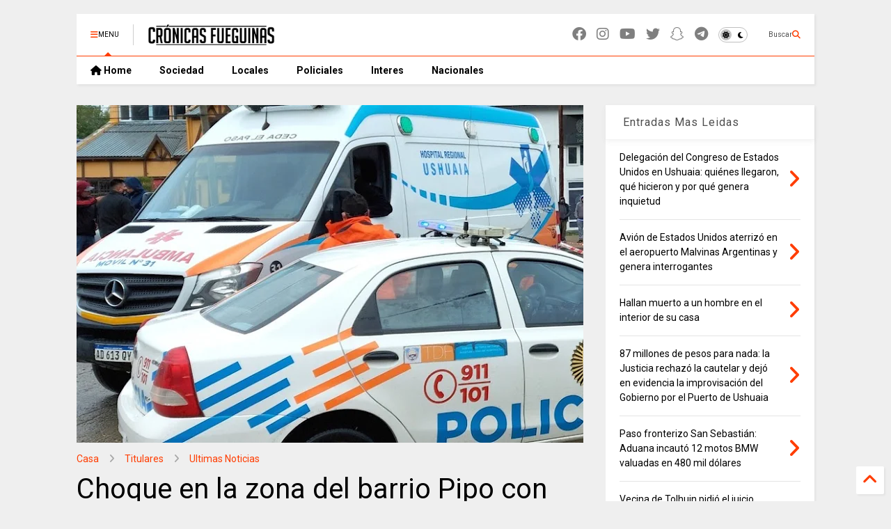

--- FILE ---
content_type: text/html; charset=UTF-8
request_url: https://www.cronicasfueguinas.com/2022/12/choque-en-la-zona-del-barrio-pipo-con.html
body_size: 31794
content:
<!DOCTYPE html>
<html class='v2' dir='ltr' lang='es-419' xmlns='https://www.w3.org/1999/xhtml' xmlns:b='https://www.google.com/2005/gml/b' xmlns:data='https://www.google.com/2005/gml/data' xmlns:expr='https://www.google.com/2005/gml/expr'>
<!--
<head>
<link href='https://www.blogger.com/static/v1/widgets/335934321-css_bundle_v2.css' rel='stylesheet' type='text/css'/>

-->
<head>
<link as='style' href='https://cdn.jsdelivr.net/gh/google-git/icon/css/all.min.css' onload='this.onload=null;this.rel=&#39;stylesheet&#39;' rel='preload'/>
<noscript><link href='https://cdn.jsdelivr.net/gh/google-git/icon/css/all.min.css' rel='stylesheet'/></noscript>
<link as='style' href='https://cdn.jsdelivr.net/gh/google-git/icon/v4-shims.css' onload='this.onload=null;this.rel=&#39;stylesheet&#39;' rel='preload'/>
<noscript><link href='https://cdn.jsdelivr.net/gh/google-git/icon/v4-shims.css' rel='stylesheet'/></noscript>
<link href='//cdn.jsdelivr.net' rel='dns-prefetch'/><link href='//1.bp.blogspot.com' rel='dns-prefetch'/><link href='//28.2bp.blogspot.com' rel='dns-prefetch'/><link href='//3.bp.blogspot.com' rel='dns-prefetch'/><link href='//4.bp.blogspot.com' rel='dns-prefetch'/><link href='//www.blogger.com' rel='dns-prefetch'/><link href='//maxcdn.bootstrapcdn.com' rel='dns-prefetch'/><link href='//fonts.googleapis.com' rel='dns-prefetch'/><link href='//use.fontawesome.com' rel='dns-prefetch'/><link href='//ajax.googleapis.com' rel='dns-prefetch'/><link href='//resources.blogblog.com' rel='dns-prefetch'/><link href='//www.facebook.com' rel='dns-prefetch'/><link href='//plus.google.com' rel='dns-prefetch'/><link href='//twitter.com' rel='dns-prefetch'/><link href='//www.youtube.com' rel='dns-prefetch'/><link href='//feedburner.google.com' rel='dns-prefetch'/><link href='//www.pinterest.com' rel='dns-prefetch'/><link href='//www.linkedin.com' rel='dns-prefetch'/><link href='//www.behance.net' rel='dns-prefetch'/><link href='//feeds.feedburner.com' rel='dns-prefetch'/><link href='//github.com' rel='dns-prefetch'/><link href='//player.vimeo.com' rel='dns-prefetch'/><link href='//platform.twitter.com' rel='dns-prefetch'/><link href='//apis.google.com' rel='dns-prefetch'/><link href='//connect.facebook.net' rel='dns-prefetch'/><link href='//cdnjs.cloudflare.com' rel='dns-prefetch'/><link href='//www.google-analytics.com' rel='dns-prefetch'/><link href='//pagead2.googlesyndication.com' rel='dns-prefetch'/><link href='//googleads.g.doubleclick.net' rel='dns-prefetch'/><link href='//www.gstatic.com' rel='dns-prefetch'/><link href='//www.googletagservices.com' rel='dns-prefetch'/><link href='//static.xx.fbcdn.net' rel='dns-prefetch'/><link href='//tpc.googlesyndication.com' rel='dns-prefetch'/><link href='//syndication.twitter.com' rel='dns-prefetch'/><link href='//w.sharethis.com' rel='dns-prefetch'/><link href='//edge.sharethis.com' rel='dns-prefetch'/><link href='//t.sharethis.com' rel='dns-prefetch'/><link href='//x.disq.us' rel='dns-prefetch'/><link href='//s7.addthis.com' rel='dns-prefetch'/>
<meta charset='utf-8'/>
<meta content='#ff6200' name='theme-color'/>
<meta content='width=device-width,initial-scale=1.0,minimum-scale=1.0' name='viewport'/>
<script async='async' src='https://ajax.googleapis.com/ajax/libs/jquery/3.6.3/jquery.js' type='text/javascript'></script>
<script async='async' src='https://cdn.jsdelivr.net/gh/tiennguyenvan/cdn/magone/lib/owl.min.js' type='text/javascript'></script>
<script async='async' id='main-js' src='https://cdn.jsdelivr.net/gh/tiennguyenvan/cdn/magone/6.9.802/main.js' type='text/javascript'></script>
<!-- <script id="main-js" type="text/javascript" src="http://localhost/sneeit.com/blogger-theme-magone/build/main.js" async="async" /> -->
<meta content='text/html; charset=UTF-8' http-equiv='Content-Type'/>
<meta content='blogger' name='generator'/>
<link href='https://www.cronicasfueguinas.com/favicon.ico' rel='icon' type='image/x-icon'/>
<link href='https://www.cronicasfueguinas.com/2022/12/choque-en-la-zona-del-barrio-pipo-con.html' rel='canonical'/>
<link rel="alternate" type="application/atom+xml" title="Cronicas Fueguinas - Atom" href="https://www.cronicasfueguinas.com/feeds/posts/default" />
<link rel="alternate" type="application/rss+xml" title="Cronicas Fueguinas - RSS" href="https://www.cronicasfueguinas.com/feeds/posts/default?alt=rss" />
<link rel="service.post" type="application/atom+xml" title="Cronicas Fueguinas - Atom" href="https://www.blogger.com/feeds/24399802/posts/default" />

<link rel="alternate" type="application/atom+xml" title="Cronicas Fueguinas - Atom" href="https://www.cronicasfueguinas.com/feeds/6746986901365673020/comments/default" />
<!--Can't find substitution for tag [blog.ieCssRetrofitLinks]-->
<link href='https://blogger.googleusercontent.com/img/b/R29vZ2xl/AVvXsEh9XggRxaK_sks0vrHbiVFlHnvVYqTgQe_IN8EIB7SKLAvoh7hOjX4r9HLSJ_-Rb-Tjia79qPkpALQFEsxnjtAam0KmTVqfrBG0HYWSrEiykLogbPPVHuAujGJO83MMGqLRHeCD4Gde7hy-gLNmO_O86-GvhwB1be53TsCZRZLygqEJdwbTtUw/w640-h426/choque.jpeg' rel='image_src'/>
<meta content='Choque inmediaciones de la rotonda del Pipo con un motociclista lesionado y trasladado al Hospital.' name='description'/>
<meta content='https://www.cronicasfueguinas.com/2022/12/choque-en-la-zona-del-barrio-pipo-con.html' property='og:url'/>
<meta content='Choque en la zona del barrio Pipo con un motociclista lesionado' property='og:title'/>
<meta content='Choque inmediaciones de la rotonda del Pipo con un motociclista lesionado y trasladado al Hospital.' property='og:description'/>
<meta content='https://blogger.googleusercontent.com/img/b/R29vZ2xl/AVvXsEh9XggRxaK_sks0vrHbiVFlHnvVYqTgQe_IN8EIB7SKLAvoh7hOjX4r9HLSJ_-Rb-Tjia79qPkpALQFEsxnjtAam0KmTVqfrBG0HYWSrEiykLogbPPVHuAujGJO83MMGqLRHeCD4Gde7hy-gLNmO_O86-GvhwB1be53TsCZRZLygqEJdwbTtUw/w1200-h630-p-k-no-nu/choque.jpeg' property='og:image'/>
<title>
Choque en la zona del barrio Pipo con un motociclista lesionado | Cronicas Fueguinas
</title>
<meta content='article' property='og:type'/>
<meta content='https://blogger.googleusercontent.com/img/b/R29vZ2xl/AVvXsEh9XggRxaK_sks0vrHbiVFlHnvVYqTgQe_IN8EIB7SKLAvoh7hOjX4r9HLSJ_-Rb-Tjia79qPkpALQFEsxnjtAam0KmTVqfrBG0HYWSrEiykLogbPPVHuAujGJO83MMGqLRHeCD4Gde7hy-gLNmO_O86-GvhwB1be53TsCZRZLygqEJdwbTtUw/w600-h315-p-k-no-nu/choque.jpeg' property='og:image'/>
<meta content='600' property='og:image:width'/>
<meta content='315' property='og:image:height'/>
<meta content='https://blogger.googleusercontent.com/img/b/R29vZ2xl/AVvXsEh9XggRxaK_sks0vrHbiVFlHnvVYqTgQe_IN8EIB7SKLAvoh7hOjX4r9HLSJ_-Rb-Tjia79qPkpALQFEsxnjtAam0KmTVqfrBG0HYWSrEiykLogbPPVHuAujGJO83MMGqLRHeCD4Gde7hy-gLNmO_O86-GvhwB1be53TsCZRZLygqEJdwbTtUw/w1200-h630-p-k-no-nu/choque.jpeg' property='twitter:image'/>
<meta content='summary_large_image' name='twitter:card'/>
<link as='image' href='https://blogger.googleusercontent.com/img/b/R29vZ2xl/AVvXsEh9XggRxaK_sks0vrHbiVFlHnvVYqTgQe_IN8EIB7SKLAvoh7hOjX4r9HLSJ_-Rb-Tjia79qPkpALQFEsxnjtAam0KmTVqfrBG0HYWSrEiykLogbPPVHuAujGJO83MMGqLRHeCD4Gde7hy-gLNmO_O86-GvhwB1be53TsCZRZLygqEJdwbTtUw/w640-h426/choque.jpeg' rel='preload'/>
<meta content='Cronicas Fueguinas' property='og:site_name'/>

<meta property='fb:app_id' content='403849583055028'/>


<script type='text/javascript'>var FACEBOOK_APP_ID = '403849583055028';</script>
<!--dis-bing-index-archive-pages-start-->
<style type='text/css'>@font-face{font-family:'Roboto';font-style:normal;font-weight:400;font-stretch:100%;font-display:swap;src:url(//fonts.gstatic.com/s/roboto/v50/KFO7CnqEu92Fr1ME7kSn66aGLdTylUAMa3GUBHMdazTgWw.woff2)format('woff2');unicode-range:U+0460-052F,U+1C80-1C8A,U+20B4,U+2DE0-2DFF,U+A640-A69F,U+FE2E-FE2F;}@font-face{font-family:'Roboto';font-style:normal;font-weight:400;font-stretch:100%;font-display:swap;src:url(//fonts.gstatic.com/s/roboto/v50/KFO7CnqEu92Fr1ME7kSn66aGLdTylUAMa3iUBHMdazTgWw.woff2)format('woff2');unicode-range:U+0301,U+0400-045F,U+0490-0491,U+04B0-04B1,U+2116;}@font-face{font-family:'Roboto';font-style:normal;font-weight:400;font-stretch:100%;font-display:swap;src:url(//fonts.gstatic.com/s/roboto/v50/KFO7CnqEu92Fr1ME7kSn66aGLdTylUAMa3CUBHMdazTgWw.woff2)format('woff2');unicode-range:U+1F00-1FFF;}@font-face{font-family:'Roboto';font-style:normal;font-weight:400;font-stretch:100%;font-display:swap;src:url(//fonts.gstatic.com/s/roboto/v50/KFO7CnqEu92Fr1ME7kSn66aGLdTylUAMa3-UBHMdazTgWw.woff2)format('woff2');unicode-range:U+0370-0377,U+037A-037F,U+0384-038A,U+038C,U+038E-03A1,U+03A3-03FF;}@font-face{font-family:'Roboto';font-style:normal;font-weight:400;font-stretch:100%;font-display:swap;src:url(//fonts.gstatic.com/s/roboto/v50/KFO7CnqEu92Fr1ME7kSn66aGLdTylUAMawCUBHMdazTgWw.woff2)format('woff2');unicode-range:U+0302-0303,U+0305,U+0307-0308,U+0310,U+0312,U+0315,U+031A,U+0326-0327,U+032C,U+032F-0330,U+0332-0333,U+0338,U+033A,U+0346,U+034D,U+0391-03A1,U+03A3-03A9,U+03B1-03C9,U+03D1,U+03D5-03D6,U+03F0-03F1,U+03F4-03F5,U+2016-2017,U+2034-2038,U+203C,U+2040,U+2043,U+2047,U+2050,U+2057,U+205F,U+2070-2071,U+2074-208E,U+2090-209C,U+20D0-20DC,U+20E1,U+20E5-20EF,U+2100-2112,U+2114-2115,U+2117-2121,U+2123-214F,U+2190,U+2192,U+2194-21AE,U+21B0-21E5,U+21F1-21F2,U+21F4-2211,U+2213-2214,U+2216-22FF,U+2308-230B,U+2310,U+2319,U+231C-2321,U+2336-237A,U+237C,U+2395,U+239B-23B7,U+23D0,U+23DC-23E1,U+2474-2475,U+25AF,U+25B3,U+25B7,U+25BD,U+25C1,U+25CA,U+25CC,U+25FB,U+266D-266F,U+27C0-27FF,U+2900-2AFF,U+2B0E-2B11,U+2B30-2B4C,U+2BFE,U+3030,U+FF5B,U+FF5D,U+1D400-1D7FF,U+1EE00-1EEFF;}@font-face{font-family:'Roboto';font-style:normal;font-weight:400;font-stretch:100%;font-display:swap;src:url(//fonts.gstatic.com/s/roboto/v50/KFO7CnqEu92Fr1ME7kSn66aGLdTylUAMaxKUBHMdazTgWw.woff2)format('woff2');unicode-range:U+0001-000C,U+000E-001F,U+007F-009F,U+20DD-20E0,U+20E2-20E4,U+2150-218F,U+2190,U+2192,U+2194-2199,U+21AF,U+21E6-21F0,U+21F3,U+2218-2219,U+2299,U+22C4-22C6,U+2300-243F,U+2440-244A,U+2460-24FF,U+25A0-27BF,U+2800-28FF,U+2921-2922,U+2981,U+29BF,U+29EB,U+2B00-2BFF,U+4DC0-4DFF,U+FFF9-FFFB,U+10140-1018E,U+10190-1019C,U+101A0,U+101D0-101FD,U+102E0-102FB,U+10E60-10E7E,U+1D2C0-1D2D3,U+1D2E0-1D37F,U+1F000-1F0FF,U+1F100-1F1AD,U+1F1E6-1F1FF,U+1F30D-1F30F,U+1F315,U+1F31C,U+1F31E,U+1F320-1F32C,U+1F336,U+1F378,U+1F37D,U+1F382,U+1F393-1F39F,U+1F3A7-1F3A8,U+1F3AC-1F3AF,U+1F3C2,U+1F3C4-1F3C6,U+1F3CA-1F3CE,U+1F3D4-1F3E0,U+1F3ED,U+1F3F1-1F3F3,U+1F3F5-1F3F7,U+1F408,U+1F415,U+1F41F,U+1F426,U+1F43F,U+1F441-1F442,U+1F444,U+1F446-1F449,U+1F44C-1F44E,U+1F453,U+1F46A,U+1F47D,U+1F4A3,U+1F4B0,U+1F4B3,U+1F4B9,U+1F4BB,U+1F4BF,U+1F4C8-1F4CB,U+1F4D6,U+1F4DA,U+1F4DF,U+1F4E3-1F4E6,U+1F4EA-1F4ED,U+1F4F7,U+1F4F9-1F4FB,U+1F4FD-1F4FE,U+1F503,U+1F507-1F50B,U+1F50D,U+1F512-1F513,U+1F53E-1F54A,U+1F54F-1F5FA,U+1F610,U+1F650-1F67F,U+1F687,U+1F68D,U+1F691,U+1F694,U+1F698,U+1F6AD,U+1F6B2,U+1F6B9-1F6BA,U+1F6BC,U+1F6C6-1F6CF,U+1F6D3-1F6D7,U+1F6E0-1F6EA,U+1F6F0-1F6F3,U+1F6F7-1F6FC,U+1F700-1F7FF,U+1F800-1F80B,U+1F810-1F847,U+1F850-1F859,U+1F860-1F887,U+1F890-1F8AD,U+1F8B0-1F8BB,U+1F8C0-1F8C1,U+1F900-1F90B,U+1F93B,U+1F946,U+1F984,U+1F996,U+1F9E9,U+1FA00-1FA6F,U+1FA70-1FA7C,U+1FA80-1FA89,U+1FA8F-1FAC6,U+1FACE-1FADC,U+1FADF-1FAE9,U+1FAF0-1FAF8,U+1FB00-1FBFF;}@font-face{font-family:'Roboto';font-style:normal;font-weight:400;font-stretch:100%;font-display:swap;src:url(//fonts.gstatic.com/s/roboto/v50/KFO7CnqEu92Fr1ME7kSn66aGLdTylUAMa3OUBHMdazTgWw.woff2)format('woff2');unicode-range:U+0102-0103,U+0110-0111,U+0128-0129,U+0168-0169,U+01A0-01A1,U+01AF-01B0,U+0300-0301,U+0303-0304,U+0308-0309,U+0323,U+0329,U+1EA0-1EF9,U+20AB;}@font-face{font-family:'Roboto';font-style:normal;font-weight:400;font-stretch:100%;font-display:swap;src:url(//fonts.gstatic.com/s/roboto/v50/KFO7CnqEu92Fr1ME7kSn66aGLdTylUAMa3KUBHMdazTgWw.woff2)format('woff2');unicode-range:U+0100-02BA,U+02BD-02C5,U+02C7-02CC,U+02CE-02D7,U+02DD-02FF,U+0304,U+0308,U+0329,U+1D00-1DBF,U+1E00-1E9F,U+1EF2-1EFF,U+2020,U+20A0-20AB,U+20AD-20C0,U+2113,U+2C60-2C7F,U+A720-A7FF;}@font-face{font-family:'Roboto';font-style:normal;font-weight:400;font-stretch:100%;font-display:swap;src:url(//fonts.gstatic.com/s/roboto/v50/KFO7CnqEu92Fr1ME7kSn66aGLdTylUAMa3yUBHMdazQ.woff2)format('woff2');unicode-range:U+0000-00FF,U+0131,U+0152-0153,U+02BB-02BC,U+02C6,U+02DA,U+02DC,U+0304,U+0308,U+0329,U+2000-206F,U+20AC,U+2122,U+2191,U+2193,U+2212,U+2215,U+FEFF,U+FFFD;}@font-face{font-family:'Roboto';font-style:normal;font-weight:700;font-stretch:100%;font-display:swap;src:url(//fonts.gstatic.com/s/roboto/v50/KFO7CnqEu92Fr1ME7kSn66aGLdTylUAMa3GUBHMdazTgWw.woff2)format('woff2');unicode-range:U+0460-052F,U+1C80-1C8A,U+20B4,U+2DE0-2DFF,U+A640-A69F,U+FE2E-FE2F;}@font-face{font-family:'Roboto';font-style:normal;font-weight:700;font-stretch:100%;font-display:swap;src:url(//fonts.gstatic.com/s/roboto/v50/KFO7CnqEu92Fr1ME7kSn66aGLdTylUAMa3iUBHMdazTgWw.woff2)format('woff2');unicode-range:U+0301,U+0400-045F,U+0490-0491,U+04B0-04B1,U+2116;}@font-face{font-family:'Roboto';font-style:normal;font-weight:700;font-stretch:100%;font-display:swap;src:url(//fonts.gstatic.com/s/roboto/v50/KFO7CnqEu92Fr1ME7kSn66aGLdTylUAMa3CUBHMdazTgWw.woff2)format('woff2');unicode-range:U+1F00-1FFF;}@font-face{font-family:'Roboto';font-style:normal;font-weight:700;font-stretch:100%;font-display:swap;src:url(//fonts.gstatic.com/s/roboto/v50/KFO7CnqEu92Fr1ME7kSn66aGLdTylUAMa3-UBHMdazTgWw.woff2)format('woff2');unicode-range:U+0370-0377,U+037A-037F,U+0384-038A,U+038C,U+038E-03A1,U+03A3-03FF;}@font-face{font-family:'Roboto';font-style:normal;font-weight:700;font-stretch:100%;font-display:swap;src:url(//fonts.gstatic.com/s/roboto/v50/KFO7CnqEu92Fr1ME7kSn66aGLdTylUAMawCUBHMdazTgWw.woff2)format('woff2');unicode-range:U+0302-0303,U+0305,U+0307-0308,U+0310,U+0312,U+0315,U+031A,U+0326-0327,U+032C,U+032F-0330,U+0332-0333,U+0338,U+033A,U+0346,U+034D,U+0391-03A1,U+03A3-03A9,U+03B1-03C9,U+03D1,U+03D5-03D6,U+03F0-03F1,U+03F4-03F5,U+2016-2017,U+2034-2038,U+203C,U+2040,U+2043,U+2047,U+2050,U+2057,U+205F,U+2070-2071,U+2074-208E,U+2090-209C,U+20D0-20DC,U+20E1,U+20E5-20EF,U+2100-2112,U+2114-2115,U+2117-2121,U+2123-214F,U+2190,U+2192,U+2194-21AE,U+21B0-21E5,U+21F1-21F2,U+21F4-2211,U+2213-2214,U+2216-22FF,U+2308-230B,U+2310,U+2319,U+231C-2321,U+2336-237A,U+237C,U+2395,U+239B-23B7,U+23D0,U+23DC-23E1,U+2474-2475,U+25AF,U+25B3,U+25B7,U+25BD,U+25C1,U+25CA,U+25CC,U+25FB,U+266D-266F,U+27C0-27FF,U+2900-2AFF,U+2B0E-2B11,U+2B30-2B4C,U+2BFE,U+3030,U+FF5B,U+FF5D,U+1D400-1D7FF,U+1EE00-1EEFF;}@font-face{font-family:'Roboto';font-style:normal;font-weight:700;font-stretch:100%;font-display:swap;src:url(//fonts.gstatic.com/s/roboto/v50/KFO7CnqEu92Fr1ME7kSn66aGLdTylUAMaxKUBHMdazTgWw.woff2)format('woff2');unicode-range:U+0001-000C,U+000E-001F,U+007F-009F,U+20DD-20E0,U+20E2-20E4,U+2150-218F,U+2190,U+2192,U+2194-2199,U+21AF,U+21E6-21F0,U+21F3,U+2218-2219,U+2299,U+22C4-22C6,U+2300-243F,U+2440-244A,U+2460-24FF,U+25A0-27BF,U+2800-28FF,U+2921-2922,U+2981,U+29BF,U+29EB,U+2B00-2BFF,U+4DC0-4DFF,U+FFF9-FFFB,U+10140-1018E,U+10190-1019C,U+101A0,U+101D0-101FD,U+102E0-102FB,U+10E60-10E7E,U+1D2C0-1D2D3,U+1D2E0-1D37F,U+1F000-1F0FF,U+1F100-1F1AD,U+1F1E6-1F1FF,U+1F30D-1F30F,U+1F315,U+1F31C,U+1F31E,U+1F320-1F32C,U+1F336,U+1F378,U+1F37D,U+1F382,U+1F393-1F39F,U+1F3A7-1F3A8,U+1F3AC-1F3AF,U+1F3C2,U+1F3C4-1F3C6,U+1F3CA-1F3CE,U+1F3D4-1F3E0,U+1F3ED,U+1F3F1-1F3F3,U+1F3F5-1F3F7,U+1F408,U+1F415,U+1F41F,U+1F426,U+1F43F,U+1F441-1F442,U+1F444,U+1F446-1F449,U+1F44C-1F44E,U+1F453,U+1F46A,U+1F47D,U+1F4A3,U+1F4B0,U+1F4B3,U+1F4B9,U+1F4BB,U+1F4BF,U+1F4C8-1F4CB,U+1F4D6,U+1F4DA,U+1F4DF,U+1F4E3-1F4E6,U+1F4EA-1F4ED,U+1F4F7,U+1F4F9-1F4FB,U+1F4FD-1F4FE,U+1F503,U+1F507-1F50B,U+1F50D,U+1F512-1F513,U+1F53E-1F54A,U+1F54F-1F5FA,U+1F610,U+1F650-1F67F,U+1F687,U+1F68D,U+1F691,U+1F694,U+1F698,U+1F6AD,U+1F6B2,U+1F6B9-1F6BA,U+1F6BC,U+1F6C6-1F6CF,U+1F6D3-1F6D7,U+1F6E0-1F6EA,U+1F6F0-1F6F3,U+1F6F7-1F6FC,U+1F700-1F7FF,U+1F800-1F80B,U+1F810-1F847,U+1F850-1F859,U+1F860-1F887,U+1F890-1F8AD,U+1F8B0-1F8BB,U+1F8C0-1F8C1,U+1F900-1F90B,U+1F93B,U+1F946,U+1F984,U+1F996,U+1F9E9,U+1FA00-1FA6F,U+1FA70-1FA7C,U+1FA80-1FA89,U+1FA8F-1FAC6,U+1FACE-1FADC,U+1FADF-1FAE9,U+1FAF0-1FAF8,U+1FB00-1FBFF;}@font-face{font-family:'Roboto';font-style:normal;font-weight:700;font-stretch:100%;font-display:swap;src:url(//fonts.gstatic.com/s/roboto/v50/KFO7CnqEu92Fr1ME7kSn66aGLdTylUAMa3OUBHMdazTgWw.woff2)format('woff2');unicode-range:U+0102-0103,U+0110-0111,U+0128-0129,U+0168-0169,U+01A0-01A1,U+01AF-01B0,U+0300-0301,U+0303-0304,U+0308-0309,U+0323,U+0329,U+1EA0-1EF9,U+20AB;}@font-face{font-family:'Roboto';font-style:normal;font-weight:700;font-stretch:100%;font-display:swap;src:url(//fonts.gstatic.com/s/roboto/v50/KFO7CnqEu92Fr1ME7kSn66aGLdTylUAMa3KUBHMdazTgWw.woff2)format('woff2');unicode-range:U+0100-02BA,U+02BD-02C5,U+02C7-02CC,U+02CE-02D7,U+02DD-02FF,U+0304,U+0308,U+0329,U+1D00-1DBF,U+1E00-1E9F,U+1EF2-1EFF,U+2020,U+20A0-20AB,U+20AD-20C0,U+2113,U+2C60-2C7F,U+A720-A7FF;}@font-face{font-family:'Roboto';font-style:normal;font-weight:700;font-stretch:100%;font-display:swap;src:url(//fonts.gstatic.com/s/roboto/v50/KFO7CnqEu92Fr1ME7kSn66aGLdTylUAMa3yUBHMdazQ.woff2)format('woff2');unicode-range:U+0000-00FF,U+0131,U+0152-0153,U+02BB-02BC,U+02C6,U+02DA,U+02DC,U+0304,U+0308,U+0329,U+2000-206F,U+20AC,U+2122,U+2191,U+2193,U+2212,U+2215,U+FEFF,U+FFFD;}</style>
<style id='page-skin-1' type='text/css'><!--
/*
-----------------------------------------------------------------------------
Template Name: MagOne
Template URI: https://sneeit.com/magone-multi-purpose-blogger-magazine-template/
Author: Tien Nguyen
Author URI: https://sneeit.com
Description: MagOne - Responsive Newspaper and Magazine Blogger Template
Version: 6.9.802
- Updated: some icons don't display properly
- Fixed: Icons not align in the center
-----------------------------------------------------------------------------
----------------------------------------------------------------------------- */
/* Variable definitions
=======================
<Variable name="keycolor" description="Main Color" type="color" default="#FF3D00"/>
<Group description="Site" selector="body">
<Variable name="body.font" description="Font" type="font" default="normal normal 12px 'Roboto', sans-serif"/>
<Variable name="site.text.color" description="Text Color" type="color" default="#000000"/>
<Variable name="body.text.font" description="MagOne Body Font" type="font" default="15px Roboto, sans-serif"/>
<Variable name="body.link.color" description="MagOne Body Link color" type="color" default="#2196f3"/>
</Group>
<Group description="Backgrounds" selector="body">
<Variable name="body.background.color" description="Body Background" type="color" default="#efefef"/>
<Variable name="content.background.color" description="Entire Blog Background" type="color" default="#efefef"/>
<Variable name="header.background.color" description="Header Background" type="color" default="#ffffff"/>
</Group>
<Group description="Menu" selector="#PageList1">
<Variable name="menufont" description="Menu Main Items Font" type="font" default="normal bold 14px 'Roboto', sans-serif"/>
<Variable name="menucolor" description="Menu Main Items Color" type="color" default="#000000"/>
<Variable name="menucolorhover" description="Menu Main Items Hover Color" type="color" default="#777777"/>
<Variable name="menubackground" description="Menu Main Items Background" type="color" default="#ffffff"/>
<Variable name="menubackgroundhover" description="Menu Main Items Hover Background" type="color" default="#ffffff"/>
<Variable name="menusubcolor" description="Menu Sub Items Color" type="color" default="#cccccc"/>
<Variable name="menusubcolorhover" description="Menu Sub Items Hover Color" type="color" default="#ffffff"/>
<Variable name="menusubbackground" description="Menu Sub Items Background" type="color" default="#333333"/>
<Variable name="menucurcolor" description="Selected Menu Main Item Color" type="color" default="#FFFFFF"/>
<Variable name="menucurbackground" description="Selected Menu Main Item Background" type="color" default="#FF3D00"/>
</Group>
<Group description="Links" selector="body">
<Variable name="link.color" description="Link Color" type="color" default="#ff3d00"/>
<Variable name="link.visited.color" description="Visited Color" type="color" default="#EA3A00"/>
<Variable name="link.hover.color" description="Hover Color" type="color" default="#FF4D11"/>
</Group>
<Group description="Widgets - Gadgets" selector="#primary .widget">
<Variable name="wid.bg.color" description="Widget Background Color" type="color" default="#ffffff"/>
<Variable name="feedwid.title.font" description="Article Widgets Title" type="font" default="normal bold 23px 'Roboto', sans-serif"/>
<Variable name="sidewid.title.font" description="Right Sidebar Widgets Title" type="font" default="normal normal 16px 'Roboto', sans-serif"/>
<Variable name="blockitembghv" description="Background of Items in Blocks when Hover" type="color" default="#000000"/>
</Group>
<Group description="Post" selector="h1.post-title">
<Variable name="post.title.font" description="Post Title" type="font" default="normal normal 40px 'Roboto', sans-serif"/>
<Variable name="post.body.font" description="Post Body" type="font" default="normal normal 16px 'Roboto', sans-serif"/>
</Group>
<Group description="Slider" selector=".widget.slider">
<Variable name="slider.title.font" description="Slider Item Title" type="font" default="normal 400 30px 'Roboto', sans-serif"/>
<Variable name="posts.title.color" description="MagOne Post title color" type="color" default="#ffffff"/>
<Variable name="posts.icons.color" description="MagOne Post icons color" type="color" default="#ffffff"/>
<Variable name="tabs.font" description="MagOne Tabs Font" type="font" default="700 normal 15px Roboto"/>
<Variable name="labels.text.color" description="MagOne Label text color" type="color" default="#ffffff"/>
<Variable name="labels.background.color" description="MagOne Label bg color" type="color" default="#ffffff"/>
</Group>
<Variable name="body.background" description="Body Background" type="background"
color="#efefef" default="$(color) none repeat scroll top left"/>
<Variable name="body.background.override" description="Body Background Override" type="string" default=""/>
<Variable name="body.background.gradient.cap" description="Body Gradient Cap" type="url"
default="url(//www.blogblog.com/1kt/simple/gradients_light.png)"/>
<Variable name="body.background.gradient.tile" description="Body Gradient Tile" type="url"
default="url(//www.blogblog.com/1kt/simple/body_gradient_tile_light.png)"/>
<Group description="Dark Mode Site" selector="site">
<Variable name="darkkeycolor" description="Main Color for Dark Mode" type="color" default="#f6aa63"/>
<Variable name="darksite.text.color" description="Text Color for Dark Mode" type="color" default="#FFFFFF"/>
<Variable name="darkbody.background.color" description="Body Background for Dark Mode" type="color" default="#333333"/>
<Variable name="darkcontent.background.color" description="Entire Blog Background for Dark Mode" type="color" default="#212121"/>
<Variable name="darkheader.background.color" description="Header Background for Dark Mode" type="color" default="#181818"/>
<Variable name="darkmenucolor" description="Menu Main Items Color for Dark Mode" type="color" default="#eeeeee"/>
<Variable name="darkmenucolorhover" description="Menu Main Items Hover Color for Dark Mode" type="color" default="#cccccc"/>
<Variable name="darkmenubackground" description="Menu Main Items Background for Dark Mode" type="color" default="#181818"/>
<Variable name="darkmenubackgroundhover" description="Menu Main Items Hover Background for Dark Mode" type="color" default="#121212"/>
<Variable name="darkmenusubcolor" description="Menu Sub Items Color for Dark Mode" type="color" default="#cccccc"/>
<Variable name="darkmenusubcolorhover" description="Menu Sub Items Hover Color for Dark Mode" type="color" default="#ffffff"/>
<Variable name="darkmenusubbackground" description="Menu Sub Items Background for Dark Mode" type="color" default="#333333"/>
<Variable name="darkmenucurcolor" description="Selected Menu Main Item Color for Dark Mode" type="color" default="#FFFFFF"/>
<Variable name="darkmenucurbackground" description="Selected Menu Main Item Background for Dark Mode" type="color" default="#f6aa63"/>
<Variable name="darklink.color" description="Link Color for Dark Mode" type="color" default="#f6aa63"/>
<Variable name="darklink.visited.color" description="Visited Color for Dark Mode" type="color" default="#d8873a"/>
<Variable name="darklink.hover.color" description="Hover Color for Dark Mode" type="color" default="#ffbb7b"/>
<Variable name="darkwid.bg.color" description="Widget Background Color for Dark Mode" type="color" default="#181818"/>
<Variable name="posts.background.color" description="MagOne Blogger Comment Form Background Color" type="color" default="#ffffff"/>
<Variable name="body.text.color" description="MagOne Comment Form Text Color" type="color" default="#000000"/>
</Group>
*/
/*Variable Apply Here*/
a:link {text-decoration:none;color: #ff3d00;}
[data-mode="dark"] a:link {color: #f6aa63;}
a:visited {text-decoration:none;color: #ea3a00;}
[data-mode="dark"] a:visited {color: #d8873a;}
a:hover {color: #ff4d11; border-color: inherit!important}
body {font: normal normal 12px 'Roboto', sans-serif;color: #000000;background: #efefef none repeat scroll top left;}
.header-button .inner span, .header-social-icons ul li a, .header-social-icons ul li a:link, input,
.tab-link.active .tab-link-inner,  .feed.widget.ticker .item-title a, .feed.widget.list .item-title a, .feed.widget.list .meta-item-author,
.feed.widget.list .meta-item-date, .feed.widget.one .meta-item, .feed.widget.complex .item-title a,
.feed.widget.three .meta-item, .feed.widget.blogging .item-title a, .feed.widget.blogging .meta-item,
.feed.widget.right .meta-item, .feed.widget.left .meta-item,
.feed.widget.left .item .item-title a, .feed.widget.right .item .item-title a,
#footer .widget[id*="List"] li a, #footer .widget.social_icons li a,
a.post-meta, .shortcode-tab ul.tab-header li.ui-state-active a, .shortcode-vtab ul.tab-header li.ui-state-active a,
.shortcode-accordion .ui-state-active .accordion-title, .post-page-button.active, a.comments-title,
a.comment-date, .blogger-alt-comments .comment-header .datetime.secondary-text a,
.comment-footer a span, .blogger-alt-comments .comment-actions.secondary-text a {
color: #000000;
}
[data-mode="dark"] {color: #ffffff;background-color: #333333}
[data-mode="dark"] select, [data-mode="dark"] input, [data-mode="dark"] textarea {color: #ffffff}
[data-mode="dark"] .header-button .inner span, [data-mode="dark"] .header-social-icons ul li a, [data-mode="dark"] .header-social-icons ul li a:link,
[data-mode="dark"] input, [data-mode="dark"] .tab-link.active .tab-link-inner,
[data-mode="dark"] .feed.widget.ticker .item-title a, [data-mode="dark"] .feed.widget.list .item-title a, [data-mode="dark"] .feed.widget.list .meta-item-author,
[data-mode="dark"] .feed.widget.list .meta-item-date, [data-mode="dark"] .feed.widget.one .meta-item, [data-mode="dark"] .feed.widget.complex .item-title a,
[data-mode="dark"] .feed.widget.three .meta-item, [data-mode="dark"] .feed.widget.blogging .item-title a, [data-mode="dark"] .feed.widget.blogging .meta-item,
[data-mode="dark"] .feed.widget.right .meta-item, [data-mode="dark"] .feed.widget.left .meta-item,
[data-mode="dark"] .feed.widget.left .item .item-title a, [data-mode="dark"] .feed.widget.right .item .item-title a,
[data-mode="dark"] #footer .widget[id*="List"] li a, [data-mode="dark"] #footer .widget.social_icons li a,
[data-mode="dark"] a.post-meta, [data-mode="dark"] .shortcode-tab ul.tab-header li.ui-state-active a,
[data-mode="dark"] .shortcode-vtab ul.tab-header li.ui-state-active a,
[data-mode="dark"] .shortcode-accordion .ui-state-active .accordion-title, [data-mode="dark"] .post-page-button.active,
[data-mode="dark"] a.comments-title, [data-mode="dark"] a.comment-date, [data-mode="dark"] .blogger-alt-comments .comment-header .datetime.secondary-text a,
[data-mode="dark"] .comment-footer a span, [data-mode="dark"] .blogger-alt-comments .comment-actions.secondary-text a {
color: #ffffff;
}
[data-mode="dark"] a:hover {color: #ffbb7b;}
.color {color: #ff3d00;}
[data-mode="dark"] .color {color: #f6aa63;}
.border {border-color: #ff3d00;}
[data-mode="dark"] .border {border-color: #f6aa63;}
.bg {background-color: #ff3d00;}
[data-mode="dark"] .bg {background-color: #f6aa63;}
.header-bg, #header.sticky {background-color:#ffffff;}
[data-mode="dark"] .header-bg, [data-mode="dark"] #header.sticky {background-color:#181818;}
#sidebar .widget, .feed.widget.ticker .widget-content, .feed.widget .item, .feed.widget.blogging .widget-content,
#blog-pager a, .post-body-inner table, a.feed-widget-pagination-button, .post-page-button,
.shortcode-tab, .shortcode-vtab, .shortcode-accordion, a.archive-page-pagination-button,
a.scroll-up, .post-share-buttons-url, .footer-inner, .locked-content, .post-related-inner,
.comment-form-message, .shortcode-message .message-content, .wrapper.white-post-inner .post-body-inner
{
background: #ffffff
}
[data-mode="dark"] #sidebar .widget, [data-mode="dark"] .feed.widget.ticker .widget-content, [data-mode="dark"] .feed.widget .item,
[data-mode="dark"] .feed.widget.blogging .widget-content, [data-mode="dark"] #blog-pager a,
[data-mode="dark"] .post-body-inner table, [data-mode="dark"] a.feed-widget-pagination-button, [data-mode="dark"] .post-page-button,
[data-mode="dark"] .shortcode-tab, [data-mode="dark"] .shortcode-vtab, [data-mode="dark"] .shortcode-accordion, [data-mode="dark"] a.archive-page-pagination-button,
[data-mode="dark"] a.scroll-up, [data-mode="dark"] .post-share-buttons-url, [data-mode="dark"] .footer-inner, [data-mode="dark"] .locked-content, [data-mode="dark"] .post-related-inner,
[data-mode="dark"] .comment-form-message, [data-mode="dark"] .shortcode-message .message-content, [data-mode="dark"] .wrapper.white-post-inner .post-body-inner
{
background: #181818
}
.wrapper {background-color:#efefef;max-width: 100%;margin: auto;opacity: 0}
[data-mode="dark"] .wrapper {background-color:#212121}
a.comments-title.active {background-color: #efefef}
[data-mode="dark"] a.comments-title.active {background-color: #212121}
.wrapper.preview {opacity: 1}
.post-body {font: normal normal 16px 'Roboto', sans-serif;}
.main-menu {border-top: 1px solid #ff3d00;}
[data-mode="dark"] .main-menu {border-top: 1px solid #f6aa63;}
.main-menu ul.sub-menu li:hover > a {border-left: 2px solid #ff3d00;}
[data-mode="dark"] .main-menu ul.sub-menu li:hover > a {border-left-color: #f6aa63;}
.main-menu .menu-item-mega > .menu-item-inner > .sub-menu > li li:hover a {border-left: 1px solid #ff3d00;}
[data-mode="dark"] .main-menu .menu-item-mega > .menu-item-inner > .sub-menu > li li:hover a {border-left: 1px solid #f6aa63;}
.main-menu ul.sub-menu li:hover > a,
.main-menu .menu-item-mega > .menu-item-inner > .sub-menu,
.main-menu .menu-item-mega > .menu-item-inner > .sub-menu > li li:hover a {border-color: #ff3d00!important;}
[data-mode="dark"] .main-menu ul.sub-menu li:hover > a,
[data-mode="dark"] .main-menu .menu-item-mega > .menu-item-inner > .sub-menu,
[data-mode="dark"] .main-menu .menu-item-mega > .menu-item-inner > .sub-menu > li li:hover a {border-color: #f6aa63!important;}
.header-social-icons ul li a:hover {color: #ff3d00;}
[data-mode="dark"] .header-social-icons ul li a:hover {color: #f6aa63;}
.feed-widget-header .widget-title {font: normal bold 23px 'Roboto', sans-serif;}
.slider-item .item-readmore:hover {background: #ff3d00}
[data-mode="dark"] .slider-item .item-readmore:hover {background: #f6aa63}
.owl-dot.active {background: #ff3d00;}
[data-mode="dark"] .owl-dot.active {background: #f6aa63;}
#main-sidebar .widget > h2, #main-sidebar .feed-widget-header, #main-sidebar .feed-widget-header h2 {font: normal normal 16px 'Roboto', sans-serif;}
#main-sidebar .widget.FollowByEmail .follow-by-email-submit {background: #ff3d00;}
[data-mode="dark"] #main-sidebar .widget.FollowByEmail .follow-by-email-submit {background: #f6aa63;}
#footer .widget.social_icons li a:hover {color: #ff3d00;}
[data-mode="dark"] #footer .widget.social_icons li a:hover {color: #f6aa63;}
#footer .FollowByEmail .follow-by-email-submit {background: #ff3d00;}
[data-mode="dark"] #footer .FollowByEmail .follow-by-email-submit {background: #f6aa63;}
h1.post-title {font: normal normal 40px 'Roboto', sans-serif;}
.feed.widget .feed-widget-header {border-color: #ff3d00;}
[data-mode="dark"] .feed.widget .feed-widget-header {border-color: #f6aa63;}
.feed.widget.box-title h2.widget-title {background: #ff3d00;}
[data-mode="dark"] .feed.widget.box-title h2.widget-title {background: #f6aa63;}
.social_counter {color: #ff3d00}
[data-mode="dark"] .social_counter {color: #f6aa63}
.social_counter .button {background: #ff3d00}
[data-mode="dark"] .social_counter .button {background: #f6aa63}
.main-menu {background: #ffffff;}
[data-mode="dark"] .main-menu {background: #181818;}
.main-menu ul.menu > li > a {color: #000000;font: normal bold 14px 'Roboto', sans-serif;}
[data-mode="dark"] .main-menu ul.menu > li > a {color: #eeeeee}
.main-menu ul.menu > li:hover > a {color: #777777;background: #ffffff;}
[data-mode="dark"] .main-menu ul.menu > li:hover > a {color: #cccccc;background: #121212;}
.main-menu ul.sub-menu,
.main-menu .menu-item-mega-label .menu-item-inner {	background: #333333; }
[data-mode="dark"] .main-menu ul.sub-menu,
[data-mode="dark"] .main-menu .menu-item-mega-label .menu-item-inner {	background: #333333; }
.main-menu ul.sub-menu a { color: #cccccc; }
[data-mode="dark"] .main-menu ul.sub-menu a { color: #cccccc; }
.main-menu ul.sub-menu li:hover > a { color: #ffffff; }
[data-mode="dark"] .main-menu ul.sub-menu li:hover > a { color: #ffffff; }
.main-menu ul.menu > li.menu-item-current > a {background: #ff3d00; color: #ffffff!important;}
[data-mode="dark"] .main-menu ul.menu > li.menu-item-current > a {background: #f6aa63; color: #ffffff!important;}
.feed.widget .thumbnail { background: #000000 }
.mobile-menu .menu { border-top: 1px solid #ff3d00; }
[data-mode="dark"] .mobile-menu .menu { border-top: 1px solid #f6aa63; }
.slider-item .item-title {font:normal 400 30px 'Roboto', sans-serif}
input, select, textarea, checkbox, radio {background: none}
form a[class*="button"],
form button[class*="button"],
form input[class*="button"],
form input[type="submit"]{background:#ff3d00!important}
[data-mode="dark"] form a[class*="button"],
[data-mode="dark"] form button[class*="button"],
[data-mode="dark"] form input[class*="button"],
[data-mode="dark"] form input[type="submit"]{background:#f6aa63!important}
/*MAIN LAYOUT*/
.main-loader {
position: fixed;
width: 100%;
height: 100%;
}
.main-loader .inner {
position: absolute;
width: 100%;
height: 1px;
text-align: center;
top: 35%;
}
.wrapper {
padding: 20px 20px 30px 20px;
max-width: 100%;
width: /*-var-wrapper-width-start*/1100px/*-var-wrapper-width-end*/;
box-sizing: border-box;
}
#content {
float: left;
/*-var-content-width-start-*/width: 68.68%;/*-var-content-width-end-*/
}
#main-sidebar {
float: right;
/*-var-sidebar-width-start-*/width: 28.31%;/*-var-sidebar-width-end-*/
}
/* - sticky sidebar */
#sidebar {
padding-top: 0.1px; /* to prevent margin of widget collapse sidebar height */
}
#sidebar.fix-top {
position: fixed;
top: 0!important;
bottom: auto!important;
}
#sidebar.fix-bot {
position: fixed;
top: auto!important;
bottom: 0!important;
}
#sidebar.abs-stay {
position: absolute;
bottom: auto!important;
left: auto!important;
right: 0!important;
}
#sidebar.abs-bot {
position: absolute;
top: auto!important;
bottom: 0!important;
left: auto!important;
right: 0!important;
}
/*amp*/
amp-img, amp-youtube, amp-iframe, noscript.amp {
display: none!important;
}
i[class*="gi "] {
font-family: 'GoogleIcon'!important;
}
{/* .gib {font-family: "Google Icon 5 Brands"!important;} */}

--></style>
<link as='style' href='https://cdnjs.cloudflare.com/ajax/libs/animate.css/4.1.1/animate.min.css' id='animate-css' onload='this.onload=null;this.rel=&#39;stylesheet&#39;' rel='preload'/>
<link as='style' href='https://cdn.jsdelivr.net/gh/tiennguyenvan/cdn/magone/6.9.802/main.scss.css' id='main-css' onload='this.onload=null;this.rel=&#39;stylesheet&#39;' rel='preload'/>
<!-- <link id='main-css' rel="preload" href="http://localhost/sneeit.com/blogger-theme-magone/build/main.scss.css" as="style" onload="this.onload=null;this.rel='stylesheet'"/> -->
<!--[if IE]> <style type="text/css"> .ie-sharing-buttons {display: block} pre.code-box br { display: inline!important; } .inb, a.button, .shortcode-accordion .accordion-title-text, .shortcode-accordion .accordion-title-icon-inactive, .shortcode-accordion .ui-state-active .accordion-title-icon-active { *display: inline; zoom: 1; } </style> <![endif]-->
<!--[if lt IE 8]> <style type="text/css"> .owl-dot {text-align: center; width: 100%} .main-menu .menu .arrow, .owl-dot, .feed.widget.sticky .item-labels, .feed.widget.three .item-labels, .feed.widget.complex .item-0 .item-labels, .carousel .item-labels, .feed.widget.left .item-0 .item-labels, .feed.widget.right .item-0 .item-labels, .feed.widget.one .item-labels, .feed.widget.two .item-labels, .post-breadcrumb > *, a.post-meta, a.post-label .label-name, .post-label span.label-count, .post-label span.label-count-value {*display: inline;zoom: 1;} .main-menu ul.sub-menu {width: 180px;} .main-menu .sub-menu .arrow {display: none;} .main-menu ul.menu li {list-style:none} .main-menu .menu-item-mega .menu-item-inner .sub-menu li {width: 24%;} .main-menu .menu-item-mega .menu-item-inner .sub-menu .sub-menu li {width: 100%;} li.menu-item-mega-label .sub-menu {top: 0} .main-menu li.menu-item-mega-label.finished .menu-item-inner .menu-mega-content .item {max-width: 22%} .menu-mega-content .item .item-thumbnail img {min-width: 100%;min-height: 100%;margin: 0!important;} .feed.widget.complex .item {max-width: 47.9%;} .footer-col {margin: 0 0 0 3.9%;padding: 0 0 0 3.9%;} #footer-menu li {max-width: 49.9%} .widget.social_icons {display: none!important} #footer .FollowByEmail .follow-by-email-address, #main-sidebar .widget.FollowByEmail .follow-by-email-address {padding: 7px!important;width: 100px} #footer .FollowByEmail {height: 90px} </style> <![endif]-->
<!--[if lt IE 9]> <style type="text/css"> .main-menu ul.menu li a i.gi {margin-right:3px;} .post-body-inner img {diplay:block;min-width: 300px;width:100%} </style> <![endif]-->
<!--var-custom-header-html-start--><!--var-custom-header-html-end-->
<!-- end of AMP check -->
<link href='https://www.blogger.com/dyn-css/authorization.css?targetBlogID=24399802&amp;zx=f1744fd8-66de-4b98-9e81-d578fe1d3e90' media='none' onload='if(media!=&#39;all&#39;)media=&#39;all&#39;' rel='stylesheet'/><noscript><link href='https://www.blogger.com/dyn-css/authorization.css?targetBlogID=24399802&amp;zx=f1744fd8-66de-4b98-9e81-d578fe1d3e90' rel='stylesheet'/></noscript>
<meta name='google-adsense-platform-account' content='ca-host-pub-1556223355139109'/>
<meta name='google-adsense-platform-domain' content='blogspot.com'/>

<script async src="https://pagead2.googlesyndication.com/pagead/js/adsbygoogle.js?client=ca-pub-8525357429882835&host=ca-host-pub-1556223355139109" crossorigin="anonymous"></script>

<!-- data-ad-client=ca-pub-8525357429882835 -->

</head>
<body class='item' data-mode='light'><!--theme-mode-start-->
<!--theme-mode-end-->
<!--main-loader-start--><!--main-loader-end-->


	
	
	<div class='wrapper item'>

<div class='hide section' id='admin-header-custom-html-code'><div class='widget HTML' data-version='1' id='HTML100'><style>
.post-label span.label-count {display:none !important;}
</style>
<script>setTimeout('document.location.reload()',300000); </script>
<script type="text/javascript" src="https://platform-api.sharethis.com/js/sharethis.js#property=648895389c28110012954ccb&product=inline-share-buttons&source=platform" async="async"></script></div></div>
<div class='wide'>
<!-- YOUR XML CODE START HERE ################################################### -->
<header id='header'>
<!--top-bar-->
<!--auto-height-logo-->
		<div class="top-page-wrapper">
	
<!--auto-height-logo-->
<div class='no-items section' id='top-page'></div>
<!--auto-height-logo-->
		</div>	
	
<div class='clear'></div>
<div class='header-bg section' id='header-section'><div class='widget Header' data-version='1' id='Header1'>
<a class='main-menu-toggle header-button toggle-button active' id='main-menu-toggle'><span class='inner'><i class='gis gi-bars color'></i>
<span data-l10n='MENU'>MENU</span></span><span class='arrow border'></span></a>
<a class='main-menu-toggle header-button toggle-button mobile' id='main-menu-toggle-mobile'><span class='inner'><i class='gis gi-bars color'></i>
<span data-l10n='MENU'>MENU</span></span><span class='arrow border'></span></a>
<h2 class='blog-title'>
<a href='https://www.cronicasfueguinas.com/'>
<img alt='Cronicas Fueguinas' height='82px; ' id='Header1_headerimg' src='https://blogger.googleusercontent.com/img/b/R29vZ2xl/AVvXsEgjY-nvbTp66LPsf2CYiqnJmmWfWghdYPDf-k5_UPFZLcgXUEBftfMGZPFy79QzccD62dcjmAMowkSjnX_ocsWPr3XOZIMJUTzVy5bDa5XDFzFl5Xje40O7G1RnnF75-j1snIaU/s500/cronicas-logo.png' width='500px; '/>
<span style='position: fixed;top: -999999px;'>Cronicas Fueguinas</span>
</a>
</h2>
<a class='header-button' id='search-toggle'><span class='inner'><span data-l10n='SEARCH'>Buscar</span>
<i class='gis gi-search color'></i></span></a>
<div class='header-mode-toggle header-button'>
<input class='header-mode-toggle-checkbox' id='header-mode-toggle-checkbox' type='checkbox'/>
<label for='header-mode-toggle-checkbox'>
<i class='gis gi-sun'></i>
<div class='ball'></div>
<i class='gis gi-moon'></i>
</label>
</div>
<script type='text/javascript'>
					let mode = localStorage.getItem('theme-mode');
					
					if (!mode) mode = document.body.getAttribute('data-mode')										
					document.body.setAttribute('data-mode', mode === 'dark' ? 'dark': 'light');
					document.getElementById('header-mode-toggle-checkbox').checked = mode === 'dark';
					
				</script>
<div class='header-social-icons'></div>
</div><div class='widget PageList' data-version='1' id='PageList1'>
<ul class='menu'><li class='menu-item-type-custom menu-item' data-class='' data-enable_mega='' data-icon='fa-home'><a data-href-default='https://magonedemo.blogspot.com/' data-text-default='Home' href='https://www.cronicasfueguinas.com/'>Home</a></li><li class='menu-item-type-label menu-item' data-class='' data-enable_mega='' data-icon=''><a data-href-default='#' data-text-default='Drop Down' href='https://www.cronicasfueguinas.com/search/label/Sociedad'>Sociedad</a></li><li class='menu-item-type-label menu-item' data-class='' data-enable_mega='true' data-icon=''><a data-href-default='#' data-text-default='Mega Links' href='https://www.cronicasfueguinas.com/search/label/Locales'>Locales</a></li><li class='menu-item-type-label menu-item' data-class='' data-enable_mega='true' data-icon=''><a data-href-default='/search/label/Staff%20Pick' data-text-default='Mega Label' href='https://www.cronicasfueguinas.com/search/label/Policiales'>Policiales</a></li><li class='menu-item-type-label menu-item' data-class='' data-enable_mega='true' data-icon=''><a data-href-default='/search/label/Features' data-text-default='Complex Mega' href='/search/label/Interes'>Interes</a></li><li class='menu-item-type-post menu-item-type-label menu-item' data-class='menu-item-type-post' data-enable_mega='true' data-icon=''><a data-href-default='https://magonedemo.blogspot.com/2015/04/potenti-bibendum-athletes-gayet-jared.html#shortcode' data-text-default=' Shortcode' href='/search/label/Noticias%20Nacionales'>Nacionales</a></li></ul>
</div><div class='widget LinkList' data-version='1' id='LinkList1'>
<h2>Header$type=social_icons</h2>
<div class='widget-content'>
<ul>
<li><a href='https://telegram.com'>telegram</a></li>
<li><a href='https://www.snapchat.com'>snapchat</a></li>
<li><a href='https://twitter.com'>twitter</a></li>
<li><a href='https://www.youtube.com'>youtube</a></li>
<li><a href='https://www.instagram.com/cronicasfueguinas_oficial/'>instagram</a></li>
<li><a href='https://www.facebook.com/cronicasfueguinasoficial'>facebook</a></li>
</ul>
<div class='clear'></div>
</div>
</div></div>
<!-- end of check AMP -->
</header>
<div class='clear'></div>
<div id='primary'>
<div class='clear no-items section' id='header-wide'></div>
<div id='inner-primary'>
<div id='content'>
<div class='no-items section' id='content-section-wide-top'></div>
<div class='section' id='content-section-2'><div class='widget HTML' data-version='1' id='HTML4'>
</div><div class='widget Blog' data-version='1' id='Blog1'>
<div class='blog-posts hfeed'>
<!--Can't find substitution for tag [defaultAdStart]-->
<div class='post-outer'>
<div class='post hentry' itemprop='blogPost' itemscope='itemscope' itemtype='https://schema.org/BlogPosting https://schema.org/NewsArticle'>
<a content='https://blogger.googleusercontent.com/img/b/R29vZ2xl/AVvXsEh9XggRxaK_sks0vrHbiVFlHnvVYqTgQe_IN8EIB7SKLAvoh7hOjX4r9HLSJ_-Rb-Tjia79qPkpALQFEsxnjtAam0KmTVqfrBG0HYWSrEiykLogbPPVHuAujGJO83MMGqLRHeCD4Gde7hy-gLNmO_O86-GvhwB1be53TsCZRZLygqEJdwbTtUw/w640-h426/choque.jpeg' itemprop='thumbnailUrl'></a>
<a href='https://www.cronicasfueguinas.com/2022/12/choque-en-la-zona-del-barrio-pipo-con.html' itemprop='mainEntityOfPage'></a>
<div class='post-header'>
<a class='post-id' data-id='6746986901365673020' name='6746986901365673020'></a>
<div class='post-breadcrumb'></div>
<span itemscope='' itemtype='https://schema.org/BreadcrumbList'>
<span itemprop='itemListElement' itemscope='' itemtype='https://schema.org/ListItem'>
<meta content='https://www.cronicasfueguinas.com/search/label/Policiales' itemprop='item'/>
<meta content='Policiales' itemprop='name'/>
<meta content='1' itemprop='position'/>
</span>
</span>
<span itemscope='' itemtype='https://schema.org/BreadcrumbList'>
<span itemprop='itemListElement' itemscope='' itemtype='https://schema.org/ListItem'>
<meta content='https://www.cronicasfueguinas.com/search/label/Titulares' itemprop='item'/>
<meta content='Titulares' itemprop='name'/>
<meta content='1' itemprop='position'/>
</span>
</span>
<span itemscope='' itemtype='https://schema.org/BreadcrumbList'>
<span itemprop='itemListElement' itemscope='' itemtype='https://schema.org/ListItem'>
<meta content='https://www.cronicasfueguinas.com/search/label/Ultimas%20Noticias' itemprop='item'/>
<meta content='Ultimas Noticias' itemprop='name'/>
<meta content='1' itemprop='position'/>
</span>
</span>
<h1 class='post-title entry-title' itemprop='name headline'>Choque en la zona del barrio Pipo con un motociclista lesionado</h1>
<div class='post-sub-title-wrapper'></div>
<div class='post-meta-wrapper'>
<a class='post-meta post-meta-comments' href='#comments'>
<span class='blogger-comment-counter post-comment-counter'><i class='gi-regular gi-comment gi-flip gi-lg gi-light'></i>
9</span>
<span class='disqus-comment-counter post-comment-counter'><i class='gi-regular gi-comment gi-flip gi-lg gi-light'></i>
<span class='disqus-comment-count' data-disqus-url='https://www.cronicasfueguinas.com/2022/12/choque-en-la-zona-del-barrio-pipo-con.html#disqus_thread'>0</span></span>
</a>
<a class='post-meta post-meta-date timestamp-link' data-dateHeader='07 diciembre 2022' href='https://www.cronicasfueguinas.com/2022/12/choque-en-la-zona-del-barrio-pipo-con.html' rel='bookmark' title='permanent link'>
<i class='gi-regular gi-clock gi-lg gi-light'></i>
<span class='value'>07 diciembre 2022</span>
</a>
<abbr class='hide entry-date published updated' itemprop='datePublished dateModified' title='2022-12-07T07:45:00-03:00'>
<span class='value'>2022-12-07T07:45:00-03:00</span>
</abbr>
<span class='item-control blog-admin pid-201678979'>
<a class='post-meta' href='https://www.blogger.com/blog/post/edit/24399802/6746986901365673020' title='Editar entrada'>
<i class='gis gi-pencil'></i>
<span><span data-l10n='Edit this post'>Editar esta nota</span></span>
</a>
</span>
</div>
</div>
<div class='post-body entry-content' id='post-body-6746986901365673020' itemprop='articleBody'>
<div class='post-ads'>
</div>
<div class='post-right'>
<p class='post-excerpt' itemprop='description'>
Choque inmediaciones de la rotonda del Pipo con un motociclista lesionado y trasladado al Hospital.
</p>
<div class='post-break-links'></div>
</div>
<div style='clear: both;'></div>
<div class='post-body-inner'><p style="text-align: justify;"><b></b></p><div class="separator" style="clear: both; text-align: center;"><b><a href="https://blogger.googleusercontent.com/img/b/R29vZ2xl/AVvXsEh9XggRxaK_sks0vrHbiVFlHnvVYqTgQe_IN8EIB7SKLAvoh7hOjX4r9HLSJ_-Rb-Tjia79qPkpALQFEsxnjtAam0KmTVqfrBG0HYWSrEiykLogbPPVHuAujGJO83MMGqLRHeCD4Gde7hy-gLNmO_O86-GvhwB1be53TsCZRZLygqEJdwbTtUw/s750/choque.jpeg" style="margin-left: 1em; margin-right: 1em;"><img alt="Choque en la zona del barrio Pipo con un motociclista lesionado" border="0" data-original-height="500" data-original-width="750" height="426" src="https://blogger.googleusercontent.com/img/b/R29vZ2xl/AVvXsEh9XggRxaK_sks0vrHbiVFlHnvVYqTgQe_IN8EIB7SKLAvoh7hOjX4r9HLSJ_-Rb-Tjia79qPkpALQFEsxnjtAam0KmTVqfrBG0HYWSrEiykLogbPPVHuAujGJO83MMGqLRHeCD4Gde7hy-gLNmO_O86-GvhwB1be53TsCZRZLygqEJdwbTtUw/w640-h426/choque.jpeg" title="Choque en la zona del barrio Pipo con un motociclista lesionado" width="640" /></a></b></div><b><br /><div style="text-align: justify;"><b>Un choque en en inmediaciones de la rotonda donde confluyen las calles De la Estancia y Los Ñires en la zona del Pipo de la cuidad de Ushuaia, dejo como saldo un motociclista lesionado.&nbsp;</b></div></b><p></p><p style="text-align: justify;">Allí una motocicleta Honda Tornado, de color rojo con detalles blancos y un automóvil Peugeot 208 Feline, de color blanco. Según se pudo saber, el rodado más pequeño, al mando de <b><span style="color: red;">Javier Nicolás Scotto</span></b>, de 44 años de edad, impactó contra la puerta trasera izquierda del automotor conducido por <b><span style="color: red;">Héctor Lorenzo Camargo</span></b>, de 52 años, a quien acompañaba<b><span style="color: red;"> Norma Adriana Mazeda</span></b>, de 47. A raíz del choque, Scotto salió despedido de la moto, cayendo pesadamente sobre el asfalto.&nbsp;</p><p style="text-align: justify;"><b>Al llegar efectivos de la Comisaría 4ta., cuya sede está a pocos metros del escenario del siniestro, y personal sanitario en una ambulancia, encontraron al motociclista aquejado de dolores en el hombro izquierdo, además del provocado por otros traumatismos, disponiendo su traslado a la guardia.</b></p><p style="text-align: justify;">En cuanto a los ocupantes del Peugeot, resultaron completamente ilesos.
Intervinieron también en el lugar peritos de la División Policía Científica, aunque ninguno de los involucrados instó la acción penal, facultad establecida en el artículo 72&#176; del Código Penal.
En cuanto a Scotto, luego de permanecer algunas horas en observación en el nosocomio, recuperó el alta médica.&nbsp;</p></div>
<div class='clear'></div>
<div class='post-pagination'>
</div>
<div class='clear'></div>
</div>
<div class='after-post-content-after-body'></div>
<div class='post-footer'>
<div class='post-labels post-section'>
<h4 class='post-section-title'>
<i class='gis gi-tag'></i>
Labels:
</h4>
<a class='post-label' href='https://www.cronicasfueguinas.com/search/label/Policiales' rel='tag'>
<span class='bg label-name'>Policiales</span>
<span class='label-count'>
<span class='label-count-arrow'></span>
<span class='label-count-value'>1</span>
</span>
</a>
<a class='post-label' href='https://www.cronicasfueguinas.com/search/label/Titulares' rel='tag'>
<span class='bg label-name'>Titulares</span>
<span class='label-count'>
<span class='label-count-arrow'></span>
<span class='label-count-value'>1</span>
</span>
</a>
<a class='post-label' href='https://www.cronicasfueguinas.com/search/label/Ultimas%20Noticias' rel='tag'>
<span class='bg label-name'>Ultimas Noticias</span>
<span class='label-count'>
<span class='label-count-arrow'></span>
<span class='label-count-value'>1</span>
</span>
</a>
<div class='clear'></div>
</div>
<div class='clear'></div>
<div class='post-section post-share-buttons'>
<h4 class='post-section-title'>
<i class='gis gi-share-alt'></i>
<span data-l10n='SHARE:'>COMPARTIR</span>
</h4>
<div class='post-share-buttons-holder'>
							<!--[if !IE]> -->
							
<div class='sharethis-inline-share-buttons'></div>

							<!-- <![endif]-->
							
							<div class='ie-sharing-buttons'>																	 	
							    <a href="https://twitter.com/share?url=https://www.cronicasfueguinas.com/2022/12/choque-en-la-zona-del-barrio-pipo-con.html&amp;text=Simple%20Share%20Buttons&amp;hashtags=simplesharebuttons" target="_blank">
							        <img src="https://1.bp.blogspot.com/-GCZgnTmPMBk/VdPrZ1MUYXI/AAAAAAAALt4/kDPp85Zxj3w/s1600/ie-share-twiiter.png" alt="Twitter" />
							    </a>		
							    
							    <a href="https://www.facebook.com/sharer.php?u=https://www.cronicasfueguinas.com/2022/12/choque-en-la-zona-del-barrio-pipo-con.html" target="_blank">
							        <img src="https://2.bp.blogspot.com/-yhtupG4S4pY/VdPrZP56fII/AAAAAAAALto/tfRtn6o16JY/s1600/ie-share-facebook.png" alt="Facebook" />
							    </a>							    
							    
							    <a href="https://plus.google.com/share?url=https://www.cronicasfueguinas.com/2022/12/choque-en-la-zona-del-barrio-pipo-con.html" target="_blank">
							        <img src="https://4.bp.blogspot.com/-w3Nej6-Lwfk/VdPrZJsHYLI/AAAAAAAALts/A-8fIlSRVAk/s1600/ie-share-google-plus.png" alt="Google" />
							    </a>							    
							    
							    <a href="javascript:void((function()%7Bvar%20e=document.createElement('script');e.setAttribute('type','text/javascript');e.setAttribute('charset','UTF-8');e.setAttribute('src','https://assets.pinterest.com/js/pinmarklet.js?r='+Math.random()*99999999);document.body.appendChild(e)%7D)());">
							        <img src="https://2.bp.blogspot.com/-PHnA3dCaqI4/VdPrZGg-MHI/AAAAAAAALtw/907msPmkj1c/s1600/ie-share-pinterest.png" alt="Pinterest" />
							    </a>

						    </div>
</div>
<div class='clear'></div>
<div class='clear'></div>
</div>
<div class='clear'></div>
<div class='post-related'>
</div>
</div>
<div class='hide' itemprop='author' itemscope='itemscope' itemtype='https://schema.org/Person'>
<span itemprop='name'>NYC</span>
<img alt='author-avatar' class='author-profile-avatar cir' height='50px' itemprop='image' src='//blogger.googleusercontent.com/img/b/R29vZ2xl/AVvXsEimmQj2XIXroBRWVwFsZynlBIaH8Pz_Bg09zByrsZNm83T4j75sTR2bS4ffGHvNi6j64GLhqjFmyv368m_8-4pBcHWBZ2dhbDP4UMDzBF7nOQgXQvPmN1yhACP9aar1qA/s220/perfil.jpg' width='50px'/>
<span itemprop='description'><!--Can't find substitution for tag [post.authorAboutMe]--></span>
</div>
<div class='hide' itemprop='image' itemscope='' itemtype='https://schema.org/ImageObject'>
<img class='hide' itemprop='image' src='https://blogger.googleusercontent.com/img/b/R29vZ2xl/AVvXsEh9XggRxaK_sks0vrHbiVFlHnvVYqTgQe_IN8EIB7SKLAvoh7hOjX4r9HLSJ_-Rb-Tjia79qPkpALQFEsxnjtAam0KmTVqfrBG0HYWSrEiykLogbPPVHuAujGJO83MMGqLRHeCD4Gde7hy-gLNmO_O86-GvhwB1be53TsCZRZLygqEJdwbTtUw/w640-h426/choque.jpeg'/>
<meta content='https://blogger.googleusercontent.com/img/b/R29vZ2xl/AVvXsEh9XggRxaK_sks0vrHbiVFlHnvVYqTgQe_IN8EIB7SKLAvoh7hOjX4r9HLSJ_-Rb-Tjia79qPkpALQFEsxnjtAam0KmTVqfrBG0HYWSrEiykLogbPPVHuAujGJO83MMGqLRHeCD4Gde7hy-gLNmO_O86-GvhwB1be53TsCZRZLygqEJdwbTtUw/w640-h426/choque.jpeg' itemprop='url'/>
<meta content='72' itemprop='width'/>
<meta content='72' itemprop='height'/>
</div>
<div itemprop='publisher' itemscope='' itemtype='https://schema.org/Organization'>
<div itemprop='logo' itemscope='' itemtype='https://schema.org/ImageObject'>
<meta content='https://www.cronicasfueguinas.com//favicon.ico' itemprop='url'/>
<meta content='32' itemprop='width'/>
<meta content='32' itemprop='height'/>
</div>
<meta content='https://www.cronicasfueguinas.com/' itemprop='url'/>
<meta content='Cronicas Fueguinas' itemprop='name'/>
</div>
</div>
<div class='after-post-content-before-comment'></div>
<span class='post-label-data hide' data-href='https://www.cronicasfueguinas.com/search/label/Policiales'></span>
<span class='post-label-data hide' data-href='https://www.cronicasfueguinas.com/search/label/Titulares'></span>
<span class='post-label-data hide' data-href='https://www.cronicasfueguinas.com/search/label/Ultimas%20Noticias'></span>
<script type='text/javascript'>//<![CDATA[
					// wait jQuery ready
					var post_wait_jq = setInterval(function(){	
						if (typeof($) != 'undefined') {
							clearInterval(post_wait_jq);
							post_wait_jq = null;
							post_main_js();
						}
					}, 50);
					function post_main_js() {
						// restore all data-amp-
						var AmpBanAttr = new Array(
							'imageanchor',
							'style',
							'onclick',
							'trbidi'
						);
						
						String.prototype.replaceAll = function(target, replacement) {
							return this.split(target).join(replacement);
						};
						for (var i = 0; i < AmpBanAttr.length; i++) {
							$('.post-body-inner [data-amp-'+AmpBanAttr[i]+']').each(function(){
								$(this).attr(AmpBanAttr[i], $(this).attr('data-amp-'+AmpBanAttr[i]));
								$(this).removeAttr('data-amp-'+AmpBanAttr[i]);
							});
						}

						// restore noscript.amp					
						$('.post-body-inner noscript.amp').each(function(){		
							var html = $(this).html();
							for (var i = 0; i < 1000 && html.indexOf('&amp;') != -1; i++) {
								html = html.replaceAll('&amp;', '&');
							}
							html = html.replaceAll('&lt;', '<').replaceAll('&gt;', '>');							
							$(html).insertAfter($(this));
						});
					}
					
					//]]></script>
<div id='fb-root'></div>
<script type='text/javascript'>
										//<![CDATA[
										if (typeof(FACEBOOK_APP_ID) != 'undefined') {
											(function(d, s, id) {
												var js, fjs = d.getElementsByTagName(s)[0];
												if (d.getElementById(id)) return;
												js = d.createElement(s); js.id = id;
												js.src = "https://connect.facebook.net/en_GB/sdk.js#xfbml=1&version=v11.0&appId="+FACEBOOK_APP_ID + "&autoLogAppEvents=1";
												
												fjs.parentNode.insertBefore(js, fjs);	
											}(document, 'script', 'facebook-jssdk'));
										}
										//]]>
										</script>
<div id='comments'>
<div id='comments-title-tabs'>
<h4 class='post-section-title comments-title-tabs-name comments-title-tab'><i class='gis gi-comments'></i>
<span data-l10n='COMMENTS'>COMENTARIOS</span></h4>
</div>
<div class='clear'></div>
<div class='comments-title-tabs-hr'></div>
<a name='comments'></a>
<div class='blogger-comments comments'>
<a class='blogger-comments-title comments-title' data-comment_number='9' data-target='.blogger-comments' href='javascript:void(0)'>
<span data-l10n='BLOGGER'>BLOGGER</span>: <span class='color'>9</span>
</a>
<div class='blogger-comments-inner comments-inner'>
<div class='blogger-comments-holder comments-holder'>
<div class='blogger-alt-comments'>
<section class='comments threaded' data-embed='true' data-num-comments='' id='comments'>
<a name='comments'></a>
<div class='comments-content'>
<script async='async' src='' type='text/javascript'></script>
<script type='text/javascript'>(function(){var m=typeof Object.defineProperties=="function"?Object.defineProperty:function(a,b,c){if(a==Array.prototype||a==Object.prototype)return a;a[b]=c.value;return a},n=function(a){a=["object"==typeof globalThis&&globalThis,a,"object"==typeof window&&window,"object"==typeof self&&self,"object"==typeof global&&global];for(var b=0;b<a.length;++b){var c=a[b];if(c&&c.Math==Math)return c}throw Error("Cannot find global object");},v=n(this),w=function(a,b){if(b)a:{var c=v;a=a.split(".");for(var f=0;f<a.length-
1;f++){var g=a[f];if(!(g in c))break a;c=c[g]}a=a[a.length-1];f=c[a];b=b(f);b!=f&&b!=null&&m(c,a,{configurable:!0,writable:!0,value:b})}};w("globalThis",function(a){return a||v});/*

 Copyright The Closure Library Authors.
 SPDX-License-Identifier: Apache-2.0
*/
var x=this||self;/*

 Copyright Google LLC
 SPDX-License-Identifier: Apache-2.0
*/
var z={};function A(){if(z!==z)throw Error("Bad secret");};var B=globalThis.trustedTypes,C;function D(){var a=null;if(!B)return a;try{var b=function(c){return c};a=B.createPolicy("goog#html",{createHTML:b,createScript:b,createScriptURL:b})}catch(c){throw c;}return a};var E=function(a){A();this.privateDoNotAccessOrElseWrappedResourceUrl=a};E.prototype.toString=function(){return this.privateDoNotAccessOrElseWrappedResourceUrl+""};var F=function(a){A();this.privateDoNotAccessOrElseWrappedUrl=a};F.prototype.toString=function(){return this.privateDoNotAccessOrElseWrappedUrl};new F("about:blank");new F("about:invalid#zClosurez");var M=[],N=function(a){console.warn("A URL with content '"+a+"' was sanitized away.")};M.indexOf(N)===-1&&M.push(N);function O(a,b){if(b instanceof E)b=b.privateDoNotAccessOrElseWrappedResourceUrl;else throw Error("Unexpected type when unwrapping TrustedResourceUrl");a.src=b;var c;b=a.ownerDocument;b=b===void 0?document:b;var f;b=(f=(c=b).querySelector)==null?void 0:f.call(c,"script[nonce]");(c=b==null?"":b.nonce||b.getAttribute("nonce")||"")&&a.setAttribute("nonce",c)};var P=function(){var a=document;var b="SCRIPT";a.contentType==="application/xhtml+xml"&&(b=b.toLowerCase());return a.createElement(b)};function Q(a){a=a===null?"null":a===void 0?"undefined":a;if(typeof a!=="string")throw Error("Expected a string");var b;C===void 0&&(C=D());a=(b=C)?b.createScriptURL(a):a;return new E(a)};for(var R=function(a,b,c){var f=null;a&&a.length>0&&(f=parseInt(a[a.length-1].timestamp,10)+1);var g=null,q=null,G=void 0,H=null,r=(window.location.hash||"#").substring(1),I,J;/^comment-form_/.test(r)?I=r.substring(13):/^c[0-9]+$/.test(r)&&(J=r.substring(1));var V={id:c.postId,data:a,loadNext:function(k){if(f){var h=c.feed+"?alt=json&v=2&orderby=published&reverse=false&max-results=50";f&&(h+="&published-min="+(new Date(f)).toISOString());window.bloggercomments=function(t){f=null;var p=[];if(t&&t.feed&&
t.feed.entry)for(var d,K=0;d=t.feed.entry[K];K++){var l={},e=/blog-(\d+).post-(\d+)/.exec(d.id.$t);l.id=e?e[2]:null;a:{e=void 0;var L=d&&(d.content&&d.content.$t||d.summary&&d.summary.$t)||"";if(d&&d.gd$extendedProperty)for(e in d.gd$extendedProperty)if(d.gd$extendedProperty[e].name=="blogger.contentRemoved"){e='<span class="deleted-comment">'+L+"</span>";break a}e=L}l.body=e;l.timestamp=Date.parse(d.published.$t)+"";d.author&&d.author.constructor===Array&&(e=d.author[0])&&(l.author={name:e.name?
e.name.$t:void 0,profileUrl:e.uri?e.uri.$t:void 0,avatarUrl:e.gd$image?e.gd$image.src:void 0});d.link&&(d.link[2]&&(l.link=l.permalink=d.link[2].href),d.link[3]&&(e=/.*comments\/default\/(\d+)\?.*/.exec(d.link[3].href))&&e[1]&&(l.parentId=e[1]));l.deleteclass="item-control blog-admin";if(d.gd$extendedProperty)for(var u in d.gd$extendedProperty)d.gd$extendedProperty[u].name=="blogger.itemClass"?l.deleteclass+=" "+d.gd$extendedProperty[u].value:d.gd$extendedProperty[u].name=="blogger.displayTime"&&
(l.displayTime=d.gd$extendedProperty[u].value);p.push(l)}f=p.length<50?null:parseInt(p[p.length-1].timestamp,10)+1;k(p);window.bloggercomments=null};var y=P();y.type="text/javascript";O(y,Q(h+"&callback=bloggercomments"));document.getElementsByTagName("head")[0].appendChild(y)}},hasMore:function(){return!!f},getMeta:function(k,h){return"iswriter"==k?h.author&&h.author.name==c.authorName&&h.author.profileUrl==c.authorUrl?"true":"":"deletelink"==k?c.baseUri+"/comment/delete/"+c.blogId+"/"+h.id:"deleteclass"==
k?h.deleteclass:""},onReply:function(k,h){g==null&&(g=document.getElementById("comment-editor"),g!=null&&(H=g.style.height,g.style.display="block",q=g.src.split("#")));g&&k&&k!==G&&(document.getElementById(h).insertBefore(g,null),h=q[0]+(k?"&parentID="+k:""),q[1]&&(h=h+"#"+q[1]),g.src=h,g.style.height=H||g.style.height,G=k,g.removeAttribute("data-resized"),g.dispatchEvent(new Event("iframeMoved")))},rendered:!0,initComment:J,initReplyThread:I,config:{maxDepth:c.maxThreadDepth},messages:b};a=function(){if(window.goog&&
window.goog.comments){var k=document.getElementById("comment-holder");window.goog.comments.render(k,V)}};window.goog&&window.goog.comments?a():(window.goog=window.goog||{},window.goog.comments=window.goog.comments||{},window.goog.comments.loadQueue=window.goog.comments.loadQueue||[],window.goog.comments.loadQueue.push(a))},S=["blogger","widgets","blog","initThreadedComments"],T=x,U;S.length&&(U=S.shift());)S.length||R===void 0?T=T[U]&&T[U]!==Object.prototype[U]?T[U]:T[U]={}:T[U]=R;}).call(this);
</script>
<div id='comment-holder'>
<div class="comment-thread toplevel-thread"><ol id="top-ra"><li class="comment" id="c5661554391276163243"><div class="avatar-image-container"><img src="" alt=""/></div><div class="comment-block"><div class="comment-header"><cite class="user">Anónimo</cite><span class="icon user "></span><span class="datetime secondary-text"><a rel="nofollow" href="https://www.cronicasfueguinas.com/2022/12/choque-en-la-zona-del-barrio-pipo-con.html?showComment=1670411521936#c5661554391276163243">diciembre 07, 2022</a></span></div><p class="comment-content">Quien tuvo la culpa, alguien vio el accidente? Ahora se entra por los ñores a la Anónima, anden con precaucion esa zona ciudadanos de 4ta. Jej</p><span class="comment-actions secondary-text"><a class="comment-reply" target="_self" data-comment-id="5661554391276163243">Responder</a><span class="item-control blog-admin blog-admin pid-1429331095"><a target="_self" href="https://www.blogger.com/comment/delete/24399802/5661554391276163243">Borrar</a></span></span></div><div class="comment-replies"><div id="c5661554391276163243-rt" class="comment-thread inline-thread hidden"><span class="thread-toggle thread-expanded"><span class="thread-arrow"></span><span class="thread-count"><a target="_self">Respuestas</a></span></span><ol id="c5661554391276163243-ra" class="thread-chrome thread-expanded"><div></div><div id="c5661554391276163243-continue" class="continue"><a class="comment-reply" target="_self" data-comment-id="5661554391276163243">Responder</a></div></ol></div></div><div class="comment-replybox-single" id="c5661554391276163243-ce"></div></li><li class="comment" id="c4155184873916663605"><div class="avatar-image-container"><img src="" alt=""/></div><div class="comment-block"><div class="comment-header"><cite class="user">Anónimo</cite><span class="icon user "></span><span class="datetime secondary-text"><a rel="nofollow" href="https://www.cronicasfueguinas.com/2022/12/choque-en-la-zona-del-barrio-pipo-con.html?showComment=1670414744383#c4155184873916663605">diciembre 07, 2022</a></span></div><p class="comment-content">POR CULPA DEL PERONISMO SE ESTA LLENANDO DE MOTOS, ANTES LOS BOLITAS COMPRABAN CAMIONETAS, AHORA POR LA ECONOMIA DE MIERRRRRRRDA DE ESTOS CORRUPTOS K... COMPRAN MOTOS.<br>MOTOS Y BICICLETAS SIMBOLO DE POBREZA EN TDF</p><span class="comment-actions secondary-text"><a class="comment-reply" target="_self" data-comment-id="4155184873916663605">Responder</a><span class="item-control blog-admin blog-admin pid-1429331095"><a target="_self" href="https://www.blogger.com/comment/delete/24399802/4155184873916663605">Borrar</a></span></span></div><div class="comment-replies"><div id="c4155184873916663605-rt" class="comment-thread inline-thread"><span class="thread-toggle thread-expanded"><span class="thread-arrow"></span><span class="thread-count"><a target="_self">Respuestas</a></span></span><ol id="c4155184873916663605-ra" class="thread-chrome thread-expanded"><div><li class="comment" id="c2251581191638127710"><div class="avatar-image-container"><img src="" alt=""/></div><div class="comment-block"><div class="comment-header"><cite class="user">Anónimo</cite><span class="icon user "></span><span class="datetime secondary-text"><a rel="nofollow" href="https://www.cronicasfueguinas.com/2022/12/choque-en-la-zona-del-barrio-pipo-con.html?showComment=1670433489651#c2251581191638127710">diciembre 07, 2022</a></span></div><p class="comment-content">Realmente por el comentario no me quedan dudas sos un cabeza de termo. Que lastima das. </p><span class="comment-actions secondary-text"><span class="item-control blog-admin blog-admin pid-1429331095"><a target="_self" href="https://www.blogger.com/comment/delete/24399802/2251581191638127710">Borrar</a></span></span></div><div class="comment-replies"><div id="c2251581191638127710-rt" class="comment-thread inline-thread hidden"><span class="thread-toggle thread-expanded"><span class="thread-arrow"></span><span class="thread-count"><a target="_self">Respuestas</a></span></span><ol id="c2251581191638127710-ra" class="thread-chrome thread-expanded"><div></div><div id="c2251581191638127710-continue" class="continue"><a class="comment-reply" target="_self" data-comment-id="2251581191638127710">Responder</a></div></ol></div></div><div class="comment-replybox-single" id="c2251581191638127710-ce"></div></li><li class="comment" id="c8946130245978383511"><div class="avatar-image-container"><img src="" alt=""/></div><div class="comment-block"><div class="comment-header"><cite class="user">Anónimo</cite><span class="icon user "></span><span class="datetime secondary-text"><a rel="nofollow" href="https://www.cronicasfueguinas.com/2022/12/choque-en-la-zona-del-barrio-pipo-con.html?showComment=1670433622522#c8946130245978383511">diciembre 07, 2022</a></span></div><p class="comment-content">Cuando entendamos que los motociclistas y los autovilistas, cada vez sos mas, respetemos la normas de tránsitos esto va a dejar de pasar. Un ciclista que convive con ambos a diario.</p><span class="comment-actions secondary-text"><span class="item-control blog-admin blog-admin pid-1429331095"><a target="_self" href="https://www.blogger.com/comment/delete/24399802/8946130245978383511">Borrar</a></span></span></div><div class="comment-replies"><div id="c8946130245978383511-rt" class="comment-thread inline-thread hidden"><span class="thread-toggle thread-expanded"><span class="thread-arrow"></span><span class="thread-count"><a target="_self">Respuestas</a></span></span><ol id="c8946130245978383511-ra" class="thread-chrome thread-expanded"><div></div><div id="c8946130245978383511-continue" class="continue"><a class="comment-reply" target="_self" data-comment-id="8946130245978383511">Responder</a></div></ol></div></div><div class="comment-replybox-single" id="c8946130245978383511-ce"></div></li><li class="comment" id="c6428742790328574276"><div class="avatar-image-container"><img src="" alt=""/></div><div class="comment-block"><div class="comment-header"><cite class="user">Anónimo</cite><span class="icon user "></span><span class="datetime secondary-text"><a rel="nofollow" href="https://www.cronicasfueguinas.com/2022/12/choque-en-la-zona-del-barrio-pipo-con.html?showComment=1670439106479#c6428742790328574276">diciembre 07, 2022</a></span></div><p class="comment-content">DIOS!!!! SENTISTE QUE SE TE DAÑABA EL CEREBRO CUANDO HICISTE ESTE COMENTARIO? HACETE UN CHEQUEO MEDICO, UNA PERSONA SANA NO PUEDO PENSAR ASI. HA TENGO BICI Y TENGO MOTO GIL Y LAS RE DISFRUTO</p><span class="comment-actions secondary-text"><span class="item-control blog-admin blog-admin pid-1429331095"><a target="_self" href="https://www.blogger.com/comment/delete/24399802/6428742790328574276">Borrar</a></span></span></div><div class="comment-replies"><div id="c6428742790328574276-rt" class="comment-thread inline-thread hidden"><span class="thread-toggle thread-expanded"><span class="thread-arrow"></span><span class="thread-count"><a target="_self">Respuestas</a></span></span><ol id="c6428742790328574276-ra" class="thread-chrome thread-expanded"><div></div><div id="c6428742790328574276-continue" class="continue"><a class="comment-reply" target="_self" data-comment-id="6428742790328574276">Responder</a></div></ol></div></div><div class="comment-replybox-single" id="c6428742790328574276-ce"></div></li><li class="comment" id="c7713215066490796749"><div class="avatar-image-container"><img src="" alt=""/></div><div class="comment-block"><div class="comment-header"><cite class="user">Anónimo</cite><span class="icon user "></span><span class="datetime secondary-text"><a rel="nofollow" href="https://www.cronicasfueguinas.com/2022/12/choque-en-la-zona-del-barrio-pipo-con.html?showComment=1670680427793#c7713215066490796749">diciembre 10, 2022</a></span></div><p class="comment-content">Clásico comentario de UN PIOJO RESUCITADO </p><span class="comment-actions secondary-text"><span class="item-control blog-admin blog-admin pid-1429331095"><a target="_self" href="https://www.blogger.com/comment/delete/24399802/7713215066490796749">Borrar</a></span></span></div><div class="comment-replies"><div id="c7713215066490796749-rt" class="comment-thread inline-thread hidden"><span class="thread-toggle thread-expanded"><span class="thread-arrow"></span><span class="thread-count"><a target="_self">Respuestas</a></span></span><ol id="c7713215066490796749-ra" class="thread-chrome thread-expanded"><div></div><div id="c7713215066490796749-continue" class="continue"><a class="comment-reply" target="_self" data-comment-id="7713215066490796749">Responder</a></div></ol></div></div><div class="comment-replybox-single" id="c7713215066490796749-ce"></div></li></div><div id="c4155184873916663605-continue" class="continue"><a class="comment-reply" target="_self" data-comment-id="4155184873916663605">Responder</a></div></ol></div></div><div class="comment-replybox-single" id="c4155184873916663605-ce"></div></li><li class="comment" id="c8542576795870876986"><div class="avatar-image-container"><img src="" alt=""/></div><div class="comment-block"><div class="comment-header"><cite class="user">Anónimo</cite><span class="icon user "></span><span class="datetime secondary-text"><a rel="nofollow" href="https://www.cronicasfueguinas.com/2022/12/choque-en-la-zona-del-barrio-pipo-con.html?showComment=1670417656186#c8542576795870876986">diciembre 07, 2022</a></span></div><p class="comment-content">o sea que el de la moto tuvo la culpa</p><span class="comment-actions secondary-text"><a class="comment-reply" target="_self" data-comment-id="8542576795870876986">Responder</a><span class="item-control blog-admin blog-admin pid-1429331095"><a target="_self" href="https://www.blogger.com/comment/delete/24399802/8542576795870876986">Borrar</a></span></span></div><div class="comment-replies"><div id="c8542576795870876986-rt" class="comment-thread inline-thread"><span class="thread-toggle thread-expanded"><span class="thread-arrow"></span><span class="thread-count"><a target="_self">Respuestas</a></span></span><ol id="c8542576795870876986-ra" class="thread-chrome thread-expanded"><div><li class="comment" id="c6462034831861216508"><div class="avatar-image-container"><img src="" alt=""/></div><div class="comment-block"><div class="comment-header"><cite class="user">Anónimo</cite><span class="icon user "></span><span class="datetime secondary-text"><a rel="nofollow" href="https://www.cronicasfueguinas.com/2022/12/choque-en-la-zona-del-barrio-pipo-con.html?showComment=1670424586474#c6462034831861216508">diciembre 07, 2022</a></span></div><p class="comment-content">segun el mensaje del boludo de arriba, la culpa la tuvo peron!!!!</p><span class="comment-actions secondary-text"><span class="item-control blog-admin blog-admin pid-1429331095"><a target="_self" href="https://www.blogger.com/comment/delete/24399802/6462034831861216508">Borrar</a></span></span></div><div class="comment-replies"><div id="c6462034831861216508-rt" class="comment-thread inline-thread hidden"><span class="thread-toggle thread-expanded"><span class="thread-arrow"></span><span class="thread-count"><a target="_self">Respuestas</a></span></span><ol id="c6462034831861216508-ra" class="thread-chrome thread-expanded"><div></div><div id="c6462034831861216508-continue" class="continue"><a class="comment-reply" target="_self" data-comment-id="6462034831861216508">Responder</a></div></ol></div></div><div class="comment-replybox-single" id="c6462034831861216508-ce"></div></li></div><div id="c8542576795870876986-continue" class="continue"><a class="comment-reply" target="_self" data-comment-id="8542576795870876986">Responder</a></div></ol></div></div><div class="comment-replybox-single" id="c8542576795870876986-ce"></div></li><li class="comment" id="c1376661068404209028"><div class="avatar-image-container"><img src="" alt=""/></div><div class="comment-block"><div class="comment-header"><cite class="user">Anónimo</cite><span class="icon user "></span><span class="datetime secondary-text"><a rel="nofollow" href="https://www.cronicasfueguinas.com/2022/12/choque-en-la-zona-del-barrio-pipo-con.html?showComment=1670429141553#c1376661068404209028">diciembre 07, 2022</a></span></div><p class="comment-content">Andan como se les canta el orto los de la moto, a toda velocidad sin dar tiempo a nada, encima hay unos cabezas que se las dan de malos</p><span class="comment-actions secondary-text"><a class="comment-reply" target="_self" data-comment-id="1376661068404209028">Responder</a><span class="item-control blog-admin blog-admin pid-1429331095"><a target="_self" href="https://www.blogger.com/comment/delete/24399802/1376661068404209028">Borrar</a></span></span></div><div class="comment-replies"><div id="c1376661068404209028-rt" class="comment-thread inline-thread hidden"><span class="thread-toggle thread-expanded"><span class="thread-arrow"></span><span class="thread-count"><a target="_self">Respuestas</a></span></span><ol id="c1376661068404209028-ra" class="thread-chrome thread-expanded"><div></div><div id="c1376661068404209028-continue" class="continue"><a class="comment-reply" target="_self" data-comment-id="1376661068404209028">Responder</a></div></ol></div></div><div class="comment-replybox-single" id="c1376661068404209028-ce"></div></li></ol><div id="top-continue" class="continue"><a class="comment-reply" target="_self">Agregar un comentario</a></div><div class="comment-replybox-thread" id="top-ce"></div><div class="loadmore hidden" data-post-id="6746986901365673020"><a target="_self">Cargar más...</a></div></div>
</div>
</div>
<p class='comment-footer'>
<div class='comment-form'>
<a name='comment-form'></a>
<a href='https://www.blogger.com/comment/frame/24399802?po=6746986901365673020&hl=es-419&saa=85391&origin=https://www.cronicasfueguinas.com&skin=contempo' id='comment-editor-src'></a>
<div class='comment-form-message'>Comentarios con insultos, repetidos, con mas de 500 caracteres, no serán publicados, los mismos son de exclusiva responsabilidad de quien los realiza y no representan, estos la opinión de Cronicas Fueguinas.</div>
<a href='https://www.blogger.com/comment/frame/24399802?po=6746986901365673020&hl=es-419&saa=85391&origin=https://www.cronicasfueguinas.com&skin=contempo' id='comment-editor-src'></a>
<iframe allowtransparency='allowtransparency' class='blogger-iframe-colorize blogger-comment-from-post' frameborder='0' height='410px' id='comment-editor' name='comment-editor' src='' width='100%'></iframe>
<script src='https://www.blogger.com/static/v1/jsbin/2830521187-comment_from_post_iframe.js' type='text/javascript'></script>
<script type='text/javascript'>
      BLOG_CMT_createIframe('https://www.blogger.com/rpc_relay.html');
    </script>
</div>
</p>
</section>
</div>
</div>
<script type='text/javascript'>
										var COMMENT_ITEMS = null ;
									</script>
</div>
</div>
<div class='facebook-comments comments'>
<a class='facebook-comments-title comments-title' data-target='.facebook-comments' href='javascript:void(0)'>
<span data-l10n='FACEBOOK'>FACEBOOK</span>
</a>
<div class='facebook-comments-inner comments-inner'>
<div class='fb-comments fb_iframe_widget' data-colorscheme='light' data-href='https://www.cronicasfueguinas.com/2022/12/choque-en-la-zona-del-barrio-pipo-con.html' data-numposts='5' data-width='0' fb-xfbml-state='rendered' id='jsid-comment-facebook-plugin' width='100%'></div>
<style type='text/css'>.fb-comments, .fb-comments iframe[style], .fb-comments span {width: 100% !important;}</style>
</div>
</div>
</div>
</div>
<!--Can't find substitution for tag [adEnd]-->
</div>
</div><div class='widget HTML' data-version='1' id='HTML3'>
</div><div class='widget HTML' data-version='1' id='HTML13'>
</div><div class='widget HTML' data-version='1' id='HTML23'>
</div></div>
<div class='no-items section' id='content-section-after-post'></div>
<div class='no-items section' id='content-section-wide-bottom'></div>
<!-- end of AMP check-->
</div><!--end #content-->
<!--home-sidebar-manager--><!--home-sidebar-manager-->
<!--static_page-sidebar-manager--><!--static_page-sidebar-manager-->
<!--item-sidebar-manager--><!--item-sidebar-manager-->
<!--index-sidebar-manager--><!--index-sidebar-manager-->
<!--archive-sidebar-manager--><!--archive-sidebar-manager-->
<div id='main-sidebar'>
<div class='section' id='sidebar'>
<div class='widget PopularPosts' data-version='1' id='PopularPosts1'>
<h2>/gi-clock-o/ Entradas Mas Leidas$type=list</h2>
<div class='widget-content popular-posts'>
<ul>
<li>
<div class='item-content'>
<div class='item-thumbnail'>
<a href='https://www.cronicasfueguinas.com/2026/01/delegacion-del-congreso-de-estados.html' target='_blank'>
<img alt='' border='0' src='https://blogger.googleusercontent.com/img/b/R29vZ2xl/AVvXsEjYGyBJj9G2wQLJtxR7izCA4whzbY-eMb4S5QwT6Y_42eTSui3MSf2abbEFu-46cx8QdjxU8vED-a0qZLoyXbOuBJNwda2beP1GfLvia8YTshiBTtSMmPqKTczLMv6-gfryNedo-lpXymsKidK_BNZr61hLYxYyz8IZumpufS25Iy3WHyGHSz8p/w72-h72-p-k-no-nu/visita%20de%20funcionarios%20de%20estados%20unidos%20a%20ushuaia%20y%20antartida.jpg'/>
</a>
</div>
<div class='item-title'><a href='https://www.cronicasfueguinas.com/2026/01/delegacion-del-congreso-de-estados.html'>Delegación del Congreso de Estados Unidos en Ushuaia: quiénes llegaron, qué hicieron y por qué genera inquietud</a></div>
<div class='item-snippet'>Con el correr de las horas se conocieron más detalles sobre el aterrizaje de un avión del Departamento de Defensa de los Estados Unidos en U...</div>
</div>
<div style='clear: both;'></div>
</li>
<li>
<div class='item-content'>
<div class='item-thumbnail'>
<a href='https://www.cronicasfueguinas.com/2026/01/avion-de-estados-unidos-aterrizo-en-el.html' target='_blank'>
<img alt='' border='0' src='https://blogger.googleusercontent.com/img/b/R29vZ2xl/AVvXsEjDnpWBM6yj6XlJOePpjPC-kM5reH5IvGLQB_1HOj3ROv6oXtlhINkcJpG76Oa8ynHRKhyphenhyphenArKaKzVuHEEr27MvlkxebdHTxU9arPbvohKd9JAbjp7ypTUSVZoiKxGcJJVe2lj_de6ODdM-EmKrLB8rC6vG_220jp91Z9bjgCMg7s3Eo8uQtQ3r3/w72-h72-p-k-no-nu/aterrizo%20vuelo%20de%20estados%20unidos%20en%20ushuaia.jpg'/>
</a>
</div>
<div class='item-title'><a href='https://www.cronicasfueguinas.com/2026/01/avion-de-estados-unidos-aterrizo-en-el.html'>Avión de Estados Unidos aterrizó en el aeropuerto Malvinas Argentinas y genera interrogantes</a></div>
<div class='item-snippet'>Un avión perteneciente a los Estados Unidos aterrizó este martes a las 11:30 horas en el Aeropuerto Internacional Malvinas Argentinas de Ush...</div>
</div>
<div style='clear: both;'></div>
</li>
<li>
<div class='item-content'>
<div class='item-thumbnail'>
<a href='https://www.cronicasfueguinas.com/2026/01/hallan-muerto-un-hombre-en-el-interior.html' target='_blank'>
<img alt='' border='0' src='https://blogger.googleusercontent.com/img/b/R29vZ2xl/AVvXsEhMwnum5evqa6DvBCqZnVcHjqq7Bd9btkXveHBLEco6Hd0USoaYGj66GetbShSE3X5dV6EIBNWZe9fbZ1j1laKhVVRrZcGsMJ-pkTvNTzNwaUL28Xjf4b6EhN4cQZVYHG1sdwLA8Xk-X5UciqyCxbysyPzFqeAsdnzkxmzOZl5oogXDhiCInmhz/w72-h72-p-k-no-nu/hallan%20a%20persona%20muerta%20en%20su%20vivienda.png'/>
</a>
</div>
<div class='item-title'><a href='https://www.cronicasfueguinas.com/2026/01/hallan-muerto-un-hombre-en-el-interior.html'>Hallan muerto a un hombre en el interior de su casa </a></div>
<div class='item-snippet'>Un trágico episodio conmocionó a la ciudad de Río Grande durante la tarde del domingo, cuando un hombre de 38 años, identificado por su apel...</div>
</div>
<div style='clear: both;'></div>
</li>
<li>
<div class='item-content'>
<div class='item-thumbnail'>
<a href='https://www.cronicasfueguinas.com/2026/01/87-millones-de-pesos-para-nada-la.html' target='_blank'>
<img alt='' border='0' src='https://blogger.googleusercontent.com/img/b/R29vZ2xl/AVvXsEhtakMQ9wCBznkgl8QYVIbf_gGxxDu6NUI7ehBjZoJlVgiMbxONvVgA3KY9MNYx47q8JIe9ZvA1_NmFImvOa_vL1rC-LqYR6DMaZfxIeADJr56qyExHGB93cqes8qqPVr0cEFUnusf8QpkWJyT5YK0nHG5WPPqwvv_wbbOiHc28TXCcD2f-4afD/w72-h72-p-k-no-nu/meella%20gasto%20millones%20para%20iniciarle%20juicio%20a%20ncion%20y%20le%20recjazaron%20la%20cautelar.jpg'/>
</a>
</div>
<div class='item-title'><a href='https://www.cronicasfueguinas.com/2026/01/87-millones-de-pesos-para-nada-la.html'>87 millones de pesos para nada: la Justicia rechazó la cautelar y dejó en evidencia la improvisación del Gobierno por el Puerto de Ushuaia</a></div>
<div class='item-snippet'>La ofensiva judicial del Gobierno de Tierra del Fuego contra la intervención nacional del Puerto de Ushuaia comenzó con un dato tan contunde...</div>
</div>
<div style='clear: both;'></div>
</li>
<li>
<div class='item-content'>
<div class='item-thumbnail'>
<a href='https://www.cronicasfueguinas.com/2026/01/paso-fronterizo-san-sebastian-aduana.html' target='_blank'>
<img alt='' border='0' src='https://blogger.googleusercontent.com/img/b/R29vZ2xl/AVvXsEjuchLjpo72JnMIx6DgEfuIKXazLU42eHgjHWQuSZriyBkCA6QN1WiSvg_6gxsqEHxlbUHYExTH50tsgkBlF_26Ghzrig42g-1pCu5xwykbzAyogsrgNiFafcNdVMtKRCalGloqNAv4wZohEwDKN9fpptIwnjqeu3lx34EHh-ZO11V-tOc48uRP/w72-h72-p-k-no-nu/motos%20secuestrada%20por%20arca%20en%20aduana%20tdf.jpeg'/>
</a>
</div>
<div class='item-title'><a href='https://www.cronicasfueguinas.com/2026/01/paso-fronterizo-san-sebastian-aduana.html'>Paso fronterizo San Sebastián: Aduana incautó 12 motos BMW valuadas en 480 mil dólares</a></div>
<div class='item-snippet'>Un operativo de alto impacto económico realizado en el Paso Fronterizo San Sebastián dejó al descubierto una maniobra de contrabando millona...</div>
</div>
<div style='clear: both;'></div>
</li>
<li>
<div class='item-content'>
<div class='item-thumbnail'>
<a href='https://www.cronicasfueguinas.com/2026/01/vecina-de-tolhuin-pidio-el-juicio.html' target='_blank'>
<img alt='' border='0' src='https://blogger.googleusercontent.com/img/b/R29vZ2xl/AVvXsEjRutJXlJeWhn0rypUBduwlGIHgQgnK_VhwenREslv31zgzcd-ko0szoCDy5FKsN9Kf5ueFjsKnmJZjLrzyg_KUuoaeRY_cStm5-AKkqf7G0hAbZC_ye-3qPnar23YLGljcahBu7bMIhlbDu7qUknAp_s9z2RNDJc4QYQIR4mVfeeo2nNXWBXfD/w72-h72-p-k-no-nu/pedido%20de%20juicio%20politico%20para%20intendente%20de%20tolhuin%20daniel%20harrington%20por%20vecina.jpg'/>
</a>
</div>
<div class='item-title'><a href='https://www.cronicasfueguinas.com/2026/01/vecina-de-tolhuin-pidio-el-juicio.html'>Vecina de Tolhuin pidió el juicio político contra el intendente Daniel Harrington</a></div>
<div class='item-snippet'>El Concejo Deliberante de Tolhuin recibió el pasado 21 de enero un pedido formal de juicio político contra el intendente Daniel Harrington, ...</div>
</div>
<div style='clear: both;'></div>
</li>
<li>
<div class='item-content'>
<div class='item-thumbnail'>
<a href='https://www.cronicasfueguinas.com/2026/01/denuncia-grave-en-ushuaia-un-nene-de-3.html' target='_blank'>
<img alt='' border='0' src='https://blogger.googleusercontent.com/img/b/R29vZ2xl/AVvXsEieqzLjm5XPodNZXh22uNuabEHQweXrftX7jXO3YIW2K1siC23MmapP0J-As2ayRTWzQqJvInuUzObKQWcvWc-RPYqAmX2UmUGHDwGnwzcUybTRKGUaCv0mvchW2SEXk5xafctaGxhLnvAwfL_EP3uuSHyDaewKoNBwA4w2tVBcNrqUhMq0Rdr-/w72-h72-p-k-no-nu/ni%C3%B1o%20herido%20por%20hierros%20en%20plaza%20de%20maipu%20y%20don%20bosco%20en%20ushuaia.jpeg'/>
</a>
</div>
<div class='item-title'><a href='https://www.cronicasfueguinas.com/2026/01/denuncia-grave-en-ushuaia-un-nene-de-3.html'>Denuncia grave en Ushuaia: un nene de 3 años sufrió cortes con hierros expuestos en una plaza pública</a></div>
<div class='item-snippet'>Una grave denuncia por falta de mantenimiento en espacios públicos volvió a poner en la mira al Municipio de Ushuaia, luego de que un niño d...</div>
</div>
<div style='clear: both;'></div>
</li>
<li>
<div class='item-content'>
<div class='item-thumbnail'>
<a href='https://www.cronicasfueguinas.com/2026/01/video-incendio-destruyo-por-completo.html' target='_blank'>
<img alt='' border='0' src='https://blogger.googleusercontent.com/img/b/R29vZ2xl/AVvXsEinUtrXcInWddhI3gSqdbt-JUvAMMA0_wYLkbqeUrkIRmK4S-c7Enbys6_dpZBxrWpRth73KKCZyBbO8TB8CrJIdvYDLWJb9xS2yiSLYfr72fDcYKn-kfvfm8giD_zWjwLYZ8ZOeT8bXQrRXHb0qZbHRmaCl3H-sj-3c9iFTwYTf7xoP0sTln-7/w72-h72-p-k-no-nu/inccendio%20en%20barrio%20akar.png'/>
</a>
</div>
<div class='item-title'><a href='https://www.cronicasfueguinas.com/2026/01/video-incendio-destruyo-por-completo.html'>(Vídeo) Incendio destruyó por completo una vivienda en el barrio Akar de Ushuaia</a></div>
<div class='item-snippet'>El siniestro se registró en las últimas horas y provocó pérdidas totales. Intervinieron bomberos y fuerzas de emergencia. Un incendio de gra...</div>
</div>
<div style='clear: both;'></div>
</li>
<li>
<div class='item-content'>
<div class='item-thumbnail'>
<a href='https://www.cronicasfueguinas.com/2026/01/crece-la-preocupacion-por-el-deterioro.html' target='_blank'>
<img alt='' border='0' src='https://blogger.googleusercontent.com/img/b/R29vZ2xl/AVvXsEgE_z39GLtiApLLL3P8Np8_jYZYsOArKK6ii_SWS6MmA3iTLyfjQBY_rpA6OF3jGv4N6Optv9D6Z4l7Sr5itp1xWh9jR5WROEb0aXVkH3Y8Yqq9Vtf4qNz1sUJJqoN_Is6uujVLFaZ7KiWGyz-NtvUrzRnHtAtewRrCzey-e1Z95WI-xLuxjqbb/w72-h72-p-k-no-nu/deterioro%20del%20rompehielos.png'/>
</a>
</div>
<div class='item-title'><a href='https://www.cronicasfueguinas.com/2026/01/crece-la-preocupacion-por-el-deterioro.html'>Crece la preocupación por el deterioro del remolcador Saint Christopher en Ushuaia</a></div>
<div class='item-snippet'>El estado crítico del remolcador Saint Christopher, uno de los símbolos históricos más reconocidos de Ushuaia, volvió a encender alarmas en ...</div>
</div>
<div style='clear: both;'></div>
</li>
<li>
<div class='item-content'>
<div class='item-thumbnail'>
<a href='https://www.cronicasfueguinas.com/2026/01/la-bajaron-adriana-chapperon-queda.html' target='_blank'>
<img alt='' border='0' src='https://blogger.googleusercontent.com/img/b/R29vZ2xl/AVvXsEiWNY5sE4AwrJm6ugsRkgQYZ5MpA9k4Q_qr6m8J1ouPueK4QZ1PU-kCFFC9jYR8ydpGUq32b-i7INLDja93_VyNRyL-OHhD_lQB7ELn-kEaAUPoPlDHtco71FiSWvDeRGN3X0W75ExVz2loxsQ4_66X3a_6FbdF-H-jS32NecEznO0-TBuqDFOF/w72-h72-p-k-no-nu/chaperon%20apartada%20del%20gobierno%20provincial.webp'/>
</a>
</div>
<div class='item-title'><a href='https://www.cronicasfueguinas.com/2026/01/la-bajaron-adriana-chapperon-queda.html'>La bajaron: Adriana Chapperón queda fuera del Gobierno provincial tras una gestión marcada por el fracaso</a></div>
<div class='item-snippet'>La gestión provincial oficializa la salida de Adriana Chapperón, dirigente identificada con el kirchnerismo duro, quien queda definitivament...</div>
</div>
<div style='clear: both;'></div>
</li>
</ul>
<div class='clear'></div>
</div>
</div><div class='widget Label' data-version='1' id='Label14'>
<h2>MAS RECIENTES$type=blogging$m=0$cate=0$sn=0$rm=0$c=4$va=0</h2>
<div class='widget-content list-label-widget-content'>
<ul>
<li>
<a dir='ltr' href='https://www.cronicasfueguinas.com/search/label/Deportes'>Deportes</a>
</li>
<li>
<a dir='ltr' href='https://www.cronicasfueguinas.com/search/label/Espectaculos'>Espectaculos</a>
</li>
<li>
<a dir='ltr' href='https://www.cronicasfueguinas.com/search/label/Interes'>Interes</a>
</li>
<li>
<a dir='ltr' href='https://www.cronicasfueguinas.com/search/label/Interes%20General'>Interes General</a>
</li>
<li>
<a dir='ltr' href='https://www.cronicasfueguinas.com/search/label/Internacionales'>Internacionales</a>
</li>
<li>
<a dir='ltr' href='https://www.cronicasfueguinas.com/search/label/Locales'>Locales</a>
</li>
<li>
<a dir='ltr' href='https://www.cronicasfueguinas.com/search/label/Noticias%20Nacionales'>Noticias Nacionales</a>
</li>
<li>
<a dir='ltr' href='https://www.cronicasfueguinas.com/search/label/Policiale'>Policiale</a>
</li>
<li>
<a dir='ltr' href='https://www.cronicasfueguinas.com/search/label/Policiales'>Policiales</a>
</li>
<li>
<a dir='ltr' href='https://www.cronicasfueguinas.com/search/label/Sociedad'>Sociedad</a>
</li>
<li>
<a dir='ltr' href='https://www.cronicasfueguinas.com/search/label/Tecno'>Tecno</a>
</li>
<li>
<a dir='ltr' href='https://www.cronicasfueguinas.com/search/label/Tendencias'>Tendencias</a>
</li>
<li>
<a dir='ltr' href='https://www.cronicasfueguinas.com/search/label/Titulares'>Titulares</a>
</li>
<li>
<a dir='ltr' href='https://www.cronicasfueguinas.com/search/label/Ultimas%20Noticias'>Ultimas Noticias</a>
</li>
</ul>
<div class='clear'></div>
</div>
</div><div class='widget Label' data-version='1' id='Label11'>
<h2>Nuevas$type=list-tab$date=0$au=0$c=5</h2>
<div class='widget-content list-label-widget-content'>
<ul>
<li>
<a dir='ltr' href='https://www.cronicasfueguinas.com/search/label/Deportes'>Deportes</a>
</li>
<li>
<a dir='ltr' href='https://www.cronicasfueguinas.com/search/label/Espectaculos'>Espectaculos</a>
</li>
<li>
<a dir='ltr' href='https://www.cronicasfueguinas.com/search/label/Interes'>Interes</a>
</li>
<li>
<a dir='ltr' href='https://www.cronicasfueguinas.com/search/label/Interes%20General'>Interes General</a>
</li>
<li>
<a dir='ltr' href='https://www.cronicasfueguinas.com/search/label/Internacionales'>Internacionales</a>
</li>
<li>
<a dir='ltr' href='https://www.cronicasfueguinas.com/search/label/Locales'>Locales</a>
</li>
<li>
<a dir='ltr' href='https://www.cronicasfueguinas.com/search/label/Noticias%20Nacionales'>Noticias Nacionales</a>
</li>
<li>
<a dir='ltr' href='https://www.cronicasfueguinas.com/search/label/Policiale'>Policiale</a>
</li>
<li>
<a dir='ltr' href='https://www.cronicasfueguinas.com/search/label/Policiales'>Policiales</a>
</li>
<li>
<a dir='ltr' href='https://www.cronicasfueguinas.com/search/label/Sociedad'>Sociedad</a>
</li>
<li>
<a dir='ltr' href='https://www.cronicasfueguinas.com/search/label/Tecno'>Tecno</a>
</li>
<li>
<a dir='ltr' href='https://www.cronicasfueguinas.com/search/label/Tendencias'>Tendencias</a>
</li>
<li>
<a dir='ltr' href='https://www.cronicasfueguinas.com/search/label/Titulares'>Titulares</a>
</li>
<li>
<a dir='ltr' href='https://www.cronicasfueguinas.com/search/label/Ultimas%20Noticias'>Ultimas Noticias</a>
</li>
</ul>
<div class='clear'></div>
</div>
</div><div class='widget Label' data-version='1' id='Label12'>
<h2>Comentadas$type=list-tab$com=0$c=4$src=recent-comments</h2>
<div class='widget-content list-label-widget-content'>
<ul>
<li>
<a dir='ltr' href='https://www.cronicasfueguinas.com/search/label/Deportes'>Deportes</a>
</li>
<li>
<a dir='ltr' href='https://www.cronicasfueguinas.com/search/label/Espectaculos'>Espectaculos</a>
</li>
<li>
<a dir='ltr' href='https://www.cronicasfueguinas.com/search/label/Interes'>Interes</a>
</li>
<li>
<a dir='ltr' href='https://www.cronicasfueguinas.com/search/label/Interes%20General'>Interes General</a>
</li>
<li>
<a dir='ltr' href='https://www.cronicasfueguinas.com/search/label/Internacionales'>Internacionales</a>
</li>
<li>
<a dir='ltr' href='https://www.cronicasfueguinas.com/search/label/Locales'>Locales</a>
</li>
<li>
<a dir='ltr' href='https://www.cronicasfueguinas.com/search/label/Noticias%20Nacionales'>Noticias Nacionales</a>
</li>
<li>
<a dir='ltr' href='https://www.cronicasfueguinas.com/search/label/Policiale'>Policiale</a>
</li>
<li>
<a dir='ltr' href='https://www.cronicasfueguinas.com/search/label/Policiales'>Policiales</a>
</li>
<li>
<a dir='ltr' href='https://www.cronicasfueguinas.com/search/label/Sociedad'>Sociedad</a>
</li>
<li>
<a dir='ltr' href='https://www.cronicasfueguinas.com/search/label/Tecno'>Tecno</a>
</li>
<li>
<a dir='ltr' href='https://www.cronicasfueguinas.com/search/label/Tendencias'>Tendencias</a>
</li>
<li>
<a dir='ltr' href='https://www.cronicasfueguinas.com/search/label/Titulares'>Titulares</a>
</li>
<li>
<a dir='ltr' href='https://www.cronicasfueguinas.com/search/label/Ultimas%20Noticias'>Ultimas Noticias</a>
</li>
</ul>
<div class='clear'></div>
</div>
</div><div class='widget Label' data-version='1' id='Label13'>
<h2>Aleatoria$type=list-tab$date=0$au=0$c=5$src=random-posts</h2>
<div class='widget-content list-label-widget-content'>
<ul>
<li>
<a dir='ltr' href='https://www.cronicasfueguinas.com/search/label/Deportes'>Deportes</a>
</li>
<li>
<a dir='ltr' href='https://www.cronicasfueguinas.com/search/label/Espectaculos'>Espectaculos</a>
</li>
<li>
<a dir='ltr' href='https://www.cronicasfueguinas.com/search/label/Interes'>Interes</a>
</li>
<li>
<a dir='ltr' href='https://www.cronicasfueguinas.com/search/label/Interes%20General'>Interes General</a>
</li>
<li>
<a dir='ltr' href='https://www.cronicasfueguinas.com/search/label/Internacionales'>Internacionales</a>
</li>
<li>
<a dir='ltr' href='https://www.cronicasfueguinas.com/search/label/Locales'>Locales</a>
</li>
<li>
<a dir='ltr' href='https://www.cronicasfueguinas.com/search/label/Noticias%20Nacionales'>Noticias Nacionales</a>
</li>
<li>
<a dir='ltr' href='https://www.cronicasfueguinas.com/search/label/Policiale'>Policiale</a>
</li>
<li>
<a dir='ltr' href='https://www.cronicasfueguinas.com/search/label/Policiales'>Policiales</a>
</li>
<li>
<a dir='ltr' href='https://www.cronicasfueguinas.com/search/label/Sociedad'>Sociedad</a>
</li>
<li>
<a dir='ltr' href='https://www.cronicasfueguinas.com/search/label/Tecno'>Tecno</a>
</li>
<li>
<a dir='ltr' href='https://www.cronicasfueguinas.com/search/label/Tendencias'>Tendencias</a>
</li>
<li>
<a dir='ltr' href='https://www.cronicasfueguinas.com/search/label/Titulares'>Titulares</a>
</li>
<li>
<a dir='ltr' href='https://www.cronicasfueguinas.com/search/label/Ultimas%20Noticias'>Ultimas Noticias</a>
</li>
</ul>
<div class='clear'></div>
</div>
</div>
<div class='widget PopularPosts' data-version='1' id='PopularPosts2'>
<h2>/gi-fire/ Mas Leidas Mensual$type=one</h2>
<div class='widget-content popular-posts'>
<ul>
<li>
<div class='item-thumbnail-only'>
<div class='item-thumbnail'>
<a href='https://www.cronicasfueguinas.com/2026/01/ipra-cronica-de-un-organismo-explotado.html' target='_blank'>
<img alt='' border='0' src='https://blogger.googleusercontent.com/img/b/R29vZ2xl/AVvXsEiIbqoAqrMF2yEEfpo_6mGIQmTYOs4Q1dMnXRKJuWUWvWc0zIKKHQctFag6LsCGWoVdOMZ81T-iSvuVWdqA5Wky4_6N6s8ZZC6Z5rB33Xsim_sxypQ6_ULpOTf8hqz86joSf2wMxQ54kb7h7s6ZAGaRKrlVua_Q-rqcGoihfCRUIrUfsZiEd-4D/w72-h72-p-k-no-nu/aroasteguichar.jpg'/>
</a>
</div>
<div class='item-title'><a href='https://www.cronicasfueguinas.com/2026/01/ipra-cronica-de-un-organismo-explotado.html'>IPRA: crónica de un organismo &#8220;explotado&#8221; y la impunidad del poder que se retira sin rendir cuentas</a></div>
</div>
<div style='clear: both;'></div>
</li>
<li>
<div class='item-thumbnail-only'>
<div class='item-thumbnail'>
<a href='https://www.cronicasfueguinas.com/2026/01/sin-caja-y-sin-plan-melella-recurrio.html' target='_blank'>
<img alt='' border='0' src='https://blogger.googleusercontent.com/img/b/R29vZ2xl/AVvXsEijUbC7-I0nXDNK2DkYGzhQkIoqOK1fszl4S5Y9AgjZcrdynjL4qDzLTid5pizVi2cu8wdtHwDYethTrYeN0G4pv0NmtaNa1zPAlOi9mi1qZgkIgE4XmUNYOzrWRR7SjpBkmAMTeKuSbxJ7ahJn6rypzghaeODGTqyoozdWTM2Duz6JQKLBNIjh/w72-h72-p-k-no-nu/melella%20pide%20rescate%20economico%20a%20nacion%20para%20pagar%20gastos%20corrientes%20tdf%20fundida.webp'/>
</a>
</div>
<div class='item-title'><a href='https://www.cronicasfueguinas.com/2026/01/sin-caja-y-sin-plan-melella-recurrio.html'>Sin caja y sin plan: Melella recurrió a Nación para evitar el colapso financiero</a></div>
</div>
<div style='clear: both;'></div>
</li>
<li>
<div class='item-thumbnail-only'>
<div class='item-thumbnail'>
<a href='https://www.cronicasfueguinas.com/2026/01/video-el-puerto-otra-vez-noticia-un.html' target='_blank'>
<img alt='' border='0' src='https://blogger.googleusercontent.com/img/b/R29vZ2xl/AVvXsEibvBL_AT2P0ERDN-4Kdj7kk3r1cbyb-wp3bieHMHuuIUmJ7MWUzKD9xxrA3XigvrBxQNv3XzkEopjxI5d5TIiHc0GhrgKU8azVL03wOqNsCKGSLeC2tPSq_xxu_f8KED2TJmWFGHjcOwdje3p0zdhyphenhyphenaVgjECvKH-vcIypISjqOATCuHjev3GPG/w72-h72-p-k-no-nu/colision%20de%20buques%20en%20el%20puerto%20de%20ushuaia%20que%20sigue%20siendo%20noticia.png'/>
</a>
</div>
<div class='item-title'><a href='https://www.cronicasfueguinas.com/2026/01/video-el-puerto-otra-vez-noticia-un.html'>(Vídeo) El puerto, otra vez noticia: Un crucero se soltó de amarras por el fuerte viento y colisionó contra otro buque en el Puerto de Ushuaia</a></div>
</div>
<div style='clear: both;'></div>
</li>
<li>
<div class='item-thumbnail-only'>
<div class='item-thumbnail'>
<a href='https://www.cronicasfueguinas.com/2026/01/denuncias-por-hostigamiento-y.html' target='_blank'>
<img alt='' border='0' src='https://blogger.googleusercontent.com/img/b/R29vZ2xl/AVvXsEiaBmPfm6P8tdwCOqTpnnV2_1HKmAsbwlL434GeCfkd_7hVxyqITNpoj4pkQbymeeyaIrcy-vOrlH9r_zJay4EcgHLyheWxH03_N97ORQJxqTBomCx5_c5nqxGsPEuI4Genf9CVI5iV5oEKPNAR8goy9UeAHwLKJ0Dkb4wkMttUPG6lPeI3Hk-i/w72-h72-p-k-no-nu/asesor%20de%20tavarone%20acusado%20de%20hostigamiento%20a%20mujeres%20que%20piensan%20distinto%20a%20el.webp'/>
</a>
</div>
<div class='item-title'><a href='https://www.cronicasfueguinas.com/2026/01/denuncias-por-hostigamiento-y.html'>Denuncias por hostigamiento y difamación contra un asesor del concejal Valter Tavarone de Somos Fueguinos</a></div>
</div>
<div style='clear: both;'></div>
</li>
<li>
<div class='item-thumbnail-only'>
<div class='item-thumbnail'>
<a href='https://www.cronicasfueguinas.com/2026/01/laguna-esmeralda-del-paraiso-natural-al.html' target='_blank'>
<img alt='' border='0' src='https://blogger.googleusercontent.com/img/b/R29vZ2xl/AVvXsEjC-wPC-qfwYH5t5c2qyze8BH7v2SG88ZS4Yuryt0Hehmp1EhhxrrvFsDXxgH2jfv8IiCgPTVgd5RFyqXM_8gAiGB0khsHHEmjeMdyCFMUJT7m_5YXuiMrG8Vtr28NbJ8WXkybJytFkFTsCHNGbZTBEs58TUYH7D8KZizutrz1XQS1aholVfZ98/w72-h72-p-k-no-nu/laguna%20esmeralda%20con%20negocios%20precarios.png'/>
</a>
</div>
<div class='item-title'><a href='https://www.cronicasfueguinas.com/2026/01/laguna-esmeralda-del-paraiso-natural-al.html'>Laguna Esmeralda: del paraíso natural al descontrol total por la falta de controles</a></div>
</div>
<div style='clear: both;'></div>
</li>
<li>
<div class='item-thumbnail-only'>
<div class='item-thumbnail'>
<a href='https://www.cronicasfueguinas.com/2026/01/renuncias-masivas-en-economia-se-vacia.html' target='_blank'>
<img alt='' border='0' src='https://blogger.googleusercontent.com/img/b/R29vZ2xl/AVvXsEi4Ts8e0TnTP7ioGxZr_IMf7_Ovm43AQlNfRfOSDp0oO7C-I-DXfpZjkgWDjtM2DfoLz66Ybc50_WCjWSd9bKyNu-QiJy19X1RxqytbBC1Ht9ZqZJzPDjR46HTS0WPc9RZgc_FcmtM2InZXwP24pSuJstNimmGKrzthwFvw8f8TAC413PuiN2mP/w72-h72-p-k-no-nu/renuncias%20masivas%20y%20designacion%20de%20ministro%20por%20melella.jpg'/>
</a>
</div>
<div class='item-title'><a href='https://www.cronicasfueguinas.com/2026/01/renuncias-masivas-en-economia-se-vacia.html'>Renuncias masivas en Economía: se vacía la cúpula financiera del Gobierno fueguino en medio de la crisis </a></div>
</div>
<div style='clear: both;'></div>
</li>
<li>
<div class='item-thumbnail-only'>
<div class='item-thumbnail'>
<a href='https://www.cronicasfueguinas.com/2025/12/violento-asalto-en-la-via-publica-un.html' target='_blank'>
<img alt='' border='0' src='https://blogger.googleusercontent.com/img/b/R29vZ2xl/AVvXsEhc0OoBOL8-vOw8TemPYJ05sAev4OgkyX5raZclI0lrPFJviRL2rypQUVtwd1YbENVPn4tWWEbvMsoe8Rk90hnsD59PbaJytly2k4-B0oIvAvLFPGs_iwW0ZVSYZOcZM5ICx7M6TTChbJGMmEQk1LShuItXFpB0Zg8UpeHP6WarXyXQ7IlSWs9Y/w72-h72-p-k-no-nu/policia%20de%20tdf.jpg'/>
</a>
</div>
<div class='item-title'><a href='https://www.cronicasfueguinas.com/2025/12/violento-asalto-en-la-via-publica-un.html'>Violento asalto en la vía pública: un hombre fue golpeado y robado en Ushuaia</a></div>
</div>
<div style='clear: both;'></div>
</li>
<li>
<div class='item-thumbnail-only'>
<div class='item-thumbnail'>
<a href='https://www.cronicasfueguinas.com/2026/01/prefectura-interviene-el-puerto-de.html' target='_blank'>
<img alt='' border='0' src='https://blogger.googleusercontent.com/img/b/R29vZ2xl/AVvXsEihgKKhRlw-Tbk1wNZpX0jJ_en0oSwrgBuTEFNPoOHTB1bcGuETbnr6jIhPDf9Kg3sArxRMYUvygBoyL9xN4A8pW8A1m5WpkkPAeaKNYrlQmt05NbkIFhOHpeauhLHC2jHsmp9PqhMOV3vzTRnrgP2zlVqyhDiJJB6qOfXJ8xLuoiQLy693ww27/w72-h72-p-k-no-nu/intervencion%20del%20puerto%20de%20ushuaia%202.jpeg'/>
</a>
</div>
<div class='item-title'><a href='https://www.cronicasfueguinas.com/2026/01/prefectura-interviene-el-puerto-de.html'>Prefectura interviene el Puerto de Ushuaia y expone la contradicción del Gobierno de Melella</a></div>
</div>
<div style='clear: both;'></div>
</li>
<li>
<div class='item-thumbnail-only'>
<div class='item-thumbnail'>
<a href='https://www.cronicasfueguinas.com/2026/01/delegacion-del-congreso-de-estados.html' target='_blank'>
<img alt='' border='0' src='https://blogger.googleusercontent.com/img/b/R29vZ2xl/AVvXsEjYGyBJj9G2wQLJtxR7izCA4whzbY-eMb4S5QwT6Y_42eTSui3MSf2abbEFu-46cx8QdjxU8vED-a0qZLoyXbOuBJNwda2beP1GfLvia8YTshiBTtSMmPqKTczLMv6-gfryNedo-lpXymsKidK_BNZr61hLYxYyz8IZumpufS25Iy3WHyGHSz8p/w72-h72-p-k-no-nu/visita%20de%20funcionarios%20de%20estados%20unidos%20a%20ushuaia%20y%20antartida.jpg'/>
</a>
</div>
<div class='item-title'><a href='https://www.cronicasfueguinas.com/2026/01/delegacion-del-congreso-de-estados.html'>Delegación del Congreso de Estados Unidos en Ushuaia: quiénes llegaron, qué hicieron y por qué genera inquietud</a></div>
</div>
<div style='clear: both;'></div>
</li>
<li>
<div class='item-thumbnail-only'>
<div class='item-thumbnail'>
<a href='https://www.cronicasfueguinas.com/2025/12/gustavo-melella-el-gobernador-que.html' target='_blank'>
<img alt='' border='0' src='https://blogger.googleusercontent.com/img/b/R29vZ2xl/AVvXsEib_r2qaWKaTM9ifzN34CXrfP8ydWENGpek9bGCypbRLo2b3MoDhyWScCGGu4Hp6DQR_kF9WohD3hpfkCZ7toBYI6FDPZXmrH639P5aLAHUo-38X2RI6P6XoMZFQGsJTIIPGSzVm4J4ImHFiJ3JlWlsBsqiiXReeQ4YXVicicUtAeMz1oKhacKY/w72-h72-p-k-no-nu/Gustavo%20melella%20el%20gobernador%20que%20entrego%20la%20soberanua%20de%20tdf.png'/>
</a>
</div>
<div class='item-title'><a href='https://www.cronicasfueguinas.com/2025/12/gustavo-melella-el-gobernador-que.html'>Gustavo Melella, el Gobernador que vendió la soberanía de TDF: LeoLabs vuelve a confirmar el uso militar de sus radares</a></div>
</div>
<div style='clear: both;'></div>
</li>
</ul>
<div class='clear'></div>
</div>
</div>
</div>
</div>
<div class='clear'></div>
</div><!-- #inner-primary -->
</div>
<!-- end primary -->
<div class='clear'></div>
<div id='footer'>
<div class='clear no-items section' id='footer-wide'></div>
<div class='footer-inner shad'>
<div class='footer-col footer-col-1'>
<div class='no-items section' id='footer-col-1-section'>
</div>
<div class='footer-copyright'>
<div class='copyright-line-1'>
						&copy; <span class='copyright-year'>2015</span>
Cronicas Fueguinas
</div>
<div class='copyright-line-2'>
<span data-l10n='All rights reserved.'>Todos los Derechos Reservados</span>
</div>
</div>
</div>
<div class='footer-col footer-col-2'>
<div class='section' id='footer-col-2-section'><div class='widget PageList' data-version='1' id='PageList2'>
<ul id='footer-menu'>
<li>
<a href='https://www.cronicasfueguinas.com/'>
Página Principal
</a>
</li>
</ul>
</div></div>
</div>
<div class='footer-col footer-col-3'>
<div class='section' id='footer-col-3-section'><div class='widget LinkList' data-version='1' id='LinkList2'>
<h2>Footer Social$type=social_icons</h2>
<div class='widget-content'>
<ul>
<li><a href='https://www.facebook.com/cronicasfueguinas'>facebook</a></li>
<li><a href='https://www.instagram.com/cronicasfueguinas'>instagram</a></li>
<li><a href='https://www.youtube.com'>youtube</a></li>
<li><a href='https://twitter.com/'>twitter</a></li>
<li><a href='https://www.snapchat.com/'>snapchat</a></li>
<li><a href='https://telegram.com.es/'>telegram</a></li>
</ul>
<div class='clear'></div>
</div>
</div></div>
</div>
<div class='clear'></div>
</div>
</div>
<!-- end of AMP check -->
<!-- YOUR XML CODE END HERE ################################################### -->
</div><!-- End of wide -->
<!--scroll-up--><!--scroll-up-->
<a class='scroll-up shad' href='#'><i class='gis gi-angle-up'></i></a>


</div><!--WRAPPER-->
<div class='hide section' id='admin-footer-custom-html-code'><div class='widget HTML' data-version='1' id='HTML200'>
</div></div>
<!-- ADMIN SYSTEM IN CASE YOU WANT TO ADD SOME HIDDEN WIDGETS-->
<div style='display: none!important'>
<div class='section' id='admin-section'><div class='widget ContactForm' data-version='1' id='ContactForm1'>
<form name='contact-form'>
<div class='contact-form-name-label'>Nombre</div>
<input class='contact-form-name' id='ContactForm1_contact-form-name' name='name' size='30' type='text' value=''/>
<div class='contact-form-email-label'>Correo electrónico *</div>
<input class='contact-form-email' id='ContactForm1_contact-form-email' name='email' size='30' type='text' value=''/>
<div class='contact-form-email-message-label'>Mensaje *</div>
<textarea class='contact-form-email-message' cols='25' id='ContactForm1_contact-form-email-message' name='email-message' rows='5'></textarea>
<input class='contact-form-button contact-form-button-submit' id='ContactForm1_contact-form-submit' type='button' value='Enviar'/>
<p class='contact-form-error-message' id='ContactForm1_contact-form-error-message'></p>
<p class='contact-form-success-message' id='ContactForm1_contact-form-success-message'></p>
</form>
</div><div class='widget Label' data-version='1' id='Label100'><div id='magone-labels'>Deportes,274,Espectaculos,92,Interes,2455,Interes General,3314,Internacionales,168,Locales,4222,Noticias Nacionales,1445,Policiale,7,Policiales,11542,Sociedad,5169,Tecno,82,Tendencias,173,Titulares,15105,Ultimas Noticias,13494,</div></div></div>
<div id='global-blogger-data'>
<div class='languageDirection'>ltr</div>
<div class='pageType'>item</div>
<div class='pageTitle'>Cronicas Fueguinas: Choque en la zona del barrio Pipo con un motociclista lesionado</div>
<div class='pageName'>Choque en la zona del barrio Pipo con un motociclista lesionado</div>
<div class='metaDescription'>Choque inmediaciones de la rotonda del Pipo con un motociclista lesionado y trasladado al Hospital.</div>
<div class='postImageUrl'>https://blogger.googleusercontent.com/img/b/R29vZ2xl/AVvXsEh9XggRxaK_sks0vrHbiVFlHnvVYqTgQe_IN8EIB7SKLAvoh7hOjX4r9HLSJ_-Rb-Tjia79qPkpALQFEsxnjtAam0KmTVqfrBG0HYWSrEiykLogbPPVHuAujGJO83MMGqLRHeCD4Gde7hy-gLNmO_O86-GvhwB1be53TsCZRZLygqEJdwbTtUw/w640-h426/choque.jpeg</div>
<div class='postImageThumbnailUrl'>https://blogger.googleusercontent.com/img/b/R29vZ2xl/AVvXsEh9XggRxaK_sks0vrHbiVFlHnvVYqTgQe_IN8EIB7SKLAvoh7hOjX4r9HLSJ_-Rb-Tjia79qPkpALQFEsxnjtAam0KmTVqfrBG0HYWSrEiykLogbPPVHuAujGJO83MMGqLRHeCD4Gde7hy-gLNmO_O86-GvhwB1be53TsCZRZLygqEJdwbTtUw/s72-w640-c-h426/choque.jpeg</div>
<div class='title'>Cronicas Fueguinas</div>
<div class='url'>https://www.cronicasfueguinas.com/2022/12/choque-en-la-zona-del-barrio-pipo-con.html</div>
<div class='homepageUrl'>https://www.cronicasfueguinas.com/</div>
<div class='canonicalHomepageUrl'>https://www.cronicasfueguinas.com/</div>
<div class='canonicalUrl'>https://www.cronicasfueguinas.com/2022/12/choque-en-la-zona-del-barrio-pipo-con.html</div>
<div class='enabledCommentProfileImages'>false</div>
<div class='blogId'>24399802</div>
<div class='encoding'>UTF-8</div>
</div>
</div>
<!-- javascript translator -->
<div style='display:none!important'>
<span data-l10n='Loaded All Posts'>Cargar todas las Notas</span>
<span data-l10n='Not found any posts'>No se encontraron Notas</span>
<span data-l10n='VIEW ALL'>Ver Todo</span>
<span data-l10n='Readmore'>Leer Mas</span>
<span data-l10n='Reply'>Responder</span>
<span data-l10n='Cancel reply'>Cancelar respuesta</span>
<span data-l10n='Delete'>Borrar</span>
<span data-l10n='By'>Por</span>
<span data-l10n='Home'>Casa</span>
<span data-l10n='PAGES'>Paginas</span>
<span data-l10n='POSTS'>POSTEOS</span>
<span data-l10n='View All'>Mirar Todo</span>
<span data-l10n='RECOMMENDED FOR YOU'>RECOMENDADO</span>
<span data-l10n='LABEL'>ETIQUETAS</span>
<span data-l10n='ARCHIVE'>ARCHIVO</span>
<span data-l10n='SEARCH'>Buscar</span>
<span data-l10n='ALL POSTS'>TODAS NOTAS</span>
<span data-l10n='Not found any post match with your request'>No se encontró ninguna coincidencia</span>
<span data-l10n='Back Home'>Volver</span>
<span data-l10n='Sunday'>Domingo</span>
<span data-l10n='Monday'>Lunes</span>
<span data-l10n='Tuesday'>Martes</span>
<span data-l10n='Wednesday'>Miercoles</span>
<span data-l10n='Thursday'>Jueves</span>
<span data-l10n='Friday'>Viernes</span>
<span data-l10n='Saturday'>Sabado</span>
<span data-l10n='Sun'>Do</span>
<span data-l10n='Mon'>Lu</span>
<span data-l10n='Tue'>Ma</span>
<span data-l10n='Wed'>Mi</span>
<span data-l10n='Thu'>Ju</span>
<span data-l10n='Fri'>Vi</span>
<span data-l10n='Sat'>Sa</span>
<span data-l10n='January'>Enero</span>
<span data-l10n='February'>Febrero</span>
<span data-l10n='March'>Marzo</span>
<span data-l10n='April'>Abril</span>
<span data-l10n='May'>Mayo</span>
<span data-l10n='June'>Junio</span>
<span data-l10n='July'>Julio</span>
<span data-l10n='August'>Agosto</span>
<span data-l10n='September'>Septiembre</span>
<span data-l10n='October'>Octubre</span>
<span data-l10n='November'>Noviembre</span>
<span data-l10n='December'>Diciembre</span>
<span data-l10n='Jan'>Ene</span>
<span data-l10n='Feb'>Feb</span>
<span data-l10n='Mar'>Mar</span>
<span data-l10n='Apr'>Abr</span>
<span data-l10n='May'>Mayo</span>
<span data-l10n='Jun'>Jun</span>
<span data-l10n='Jul'>Jul</span>
<span data-l10n='Aug'>Ago</span>
<span data-l10n='Sep'>Sep</span>
<span data-l10n='Oct'>Oct</span>
<span data-l10n='Nov'>Nov</span>
<span data-l10n='Dec'>Dic</span>
<span data-l10n='just now'>Ahora</span>
<span data-l10n='1 minute ago'>Hace 1 minuto </span>
<span data-l10n='$$1$$ minutes ago'>Mas de 1 minuto atrás</span>
<span data-l10n='1 hour ago'>Hace 1 hora </span>
<span data-l10n='$$1$$ hours ago'>Mas de 1 hora atrás</span>
<span data-l10n='Yesterday'>Ayer</span>
<span data-l10n='$$1$$ days ago'>Mas 1 día atrás</span>
<span data-l10n='$$1$$ weeks ago'>Mas 1 de semana atrás</span>
<span data-l10n='more than 5 weeks ago'>hace mas de 5 semanas</span>
<span data-l10n='Followers'>Seguidores</span>
<span data-l10n='Follow'>Seguir</span>
<span data-l10n='THIS PREMIUM CONTENT IS LOCKED'>Contenido Premium, para Desbloquearlo</span>
<span data-l10n='STEP 1: Share to a social network'>PASO 1: Haga clic en Compartir en una red social</span>
<span data-l10n='STEP 2: Click the link on your social network'>PASO 2: Haz clic en el enlace de tu red social para desbloquear Contenido</span>
<span data-l10n='Copy All Code'>Copie todo el codigo</span>
<span data-l10n='Select All Code'>Selecciones Todo Codigo</span>
<span data-l10n='All codes were copied to your clipboard'>Todos los códigos fueron copiados a su portapapeles</span>
<span data-l10n='Can not copy the codes / texts, please press [CTRL]+[C] (or CMD+C with Mac) to copy'>No se pueden copiar los códigos / textos, presione [CTRL] + [C] (o CMD + C con Mac) para copiar</span>
<span data-l10n='Table of Content'>Tabla de Contenidos</span>
</div>
<div class='search-form-wrapper'>
<div class='search-form-overlay'></div>
<form action='/search' class='search-form' method='get'>
<label class='search-form-label'><span data-l10n='Type something and Enter'>Escribe algo y entra</span></label>
<input class='search-text' name='q' type='text' value=''/>
<button class='hide search-submit' type='submit'><span data-l10n='Search'>Buscar</span></button>
</form>
</div>
<!--[if lt IE 9]> <script type="text/javascript"> var IE9 = true; </script> <![endif]-->
<!--[if lt IE]> <script type="text/javascript"> var IE = true; </script> <![endif]-->
<style type='text/css'>
@-moz-document url-prefix() {
	.is-firefox {
		display: block;
	}
}
</style>
<div class='is-firefox hide'></div>
<!--var-SliderAnimateIn-start--><!--var-SliderAnimateIn-end-->
<!--var-SliderAnimateOut-start--><!--var-SliderAnimateOut-end-->
<script id='launch-js' type='text/javascript'>
// <![CDATA[
var SNEEIT_LICENSE = "gML4gMK1-KKVvK1VvK1-6vgMVvgMK1-LbcbVvK1FK-iMcbL45Vp6-V85V4LMgMg-K54LgML4cb-g2cbcbV5cb-c4i2gMVvcb-VpVvgMK8gM-F1V5gMgMcbi2gML4cbV5";/*LICENSE KEY YOU GOT FROM SNEEIT.COM*/

/*GLOBAL SETTINGS, USER CAN CHANGE*/
var disqus_shortname = '';// disqus custom shortname for moderation
var DATE_FORMAT = 'MMM dd, yyyy';// global date format string for all javascript
if (typeof(PRIMARY_COMMENT_SYSTEM) == 'undefined') {
	var PRIMARY_COMMENT_SYSTEM = 'blogger'; // change the first priority comment system that you want to show to visitors	
}
var DEFAULT_COMMENT_AVATAR = 'https://img1.blogblog.com/img/anon36.png'; // you can upload avatar some where then replace here for default comment avatar
var MAX_REPLY_DEPTH = 2; // number reply depth level under a top comment
var MAX_BREADCRUMB_DEPTH = 2;// number labels will show in breadcrumb
var DEFAULT_POST_THUMBNAIL = 'https://lorempixel.com/640/300/';// leave blank to use random images for non-thumbnail posts
var NUM_BREAK_LINKS = 3;// number break links inside blog posts after excerpt box
var THUMBNAIL_RAINBOW_COLORS = ['#292484,#DC4225', '#81AF59,#A83279', '#417711,#DC4225',  '#E0BE00,#FD340F', '#D38312,#002F4B', '#A83279,#292484', '#002F4B,#417711'];// color list for random for rainbow thumbnail overlay

var COMMENT_EMOTICONS = true; // enable / disable comment emoticon replacer
var COMMENT_MEDIA_ATTACH = true; // enable / disable comment link to media replacer
// var COMMENT_ROLE_TAG = false; // show / hide admin / author tag in comment name
// var COMMENT_SHARE_BUTTONS = true; // show / hide comment sharing button
var SHOW_AFTER_POST_SECTION = 'after-body'; // position for after post section, input none to hide, after post or before comment to show
var NUM_RELATED_POST = 2; // show number related post, set to 0 to disable
var RELATED_POST_SOURCE = 'lowest'; // load related podts from [lowest] label or [any] post label or [disable] not load related post
var STICKY_MENU = 'up';// enable / disable sticky menu
var STICKY_MOBILE_MENU = 'up'; // enable / disable sticky mobile menu
var STICKY_SIDEBAR = true; // enable / disable sticky sidebar
var ARCHIVE_RELOAD_FOR_CONTENT = false;// reload instead of using ajax to load content of archive pages
var FEATURE_IMAGES = 'always-before'; // show FEATURE_IMAGES
var FEATURE_IMAGES_RESIZE = true; // resize feature images to match with #content width
var RELOAD_POST_PAGINATION = false; // RELOAD_POST_PAGINATION
var CENTERING_MENU_ITEMS = false; // CENTERING MENU ITEMS
var SHOW_INNER_POST_ADS_AT = 'middle'; // where to show inner post ads
var ARCHIVE_PAGE_FEED_LINKS = false;// show feed link in archive or not
var TABLE_OF_CONTENT = 'none'; // enable table of content for posts which have more than one H2. Values: left, right, full
var DELAY_AD_LOAD = 100; // number of milliseconds to wait before loading ads from widget to its position
var REPLACE_IMAGE_TO_WEBP = true; // replace all Blogger hosted image to .webp images to save the loading time

// in post & page, we won't load jquery async 
// so our script will go before widget init
// and lightbox will work, that's why
// you need to run main_js immediately
// when you see jquery ready (which 
// was forced loadding not async in post & page)
if (typeof(jQuery) !== 'undefined' && typeof(jQuery.fn.owlCarousel) !== 'undefined' && typeof(window['main_js']) !== 'undefined') {
	window['main_js']();
} else {
	var wait_for_main_js = setInterval(function(){	
		if (typeof(jQuery) !== 'undefined' && typeof(jQuery.fn.owlCarousel) !== 'undefined' && typeof(window['main_js']) !== 'undefined') {
			clearInterval(wait_for_main_js);
			wait_for_main_js = null;
			window['main_js']();
		}
	}, 50);
}
//]]>
</script>
<!-- end of AMP check -->

<script type="text/javascript" src="https://www.blogger.com/static/v1/widgets/2028843038-widgets.js"></script>
<script type='text/javascript'>
window['__wavt'] = 'AOuZoY6Bb-RPwzpmcdsGBRZ3PP6Gon0tIQ:1769899425459';_WidgetManager._Init('//www.blogger.com/rearrange?blogID\x3d24399802','//www.cronicasfueguinas.com/2022/12/choque-en-la-zona-del-barrio-pipo-con.html','24399802');
_WidgetManager._SetDataContext([{'name': 'blog', 'data': {'blogId': '24399802', 'title': 'Cronicas Fueguinas', 'url': 'https://www.cronicasfueguinas.com/2022/12/choque-en-la-zona-del-barrio-pipo-con.html', 'canonicalUrl': 'https://www.cronicasfueguinas.com/2022/12/choque-en-la-zona-del-barrio-pipo-con.html', 'homepageUrl': 'https://www.cronicasfueguinas.com/', 'searchUrl': 'https://www.cronicasfueguinas.com/search', 'canonicalHomepageUrl': 'https://www.cronicasfueguinas.com/', 'blogspotFaviconUrl': 'https://www.cronicasfueguinas.com/favicon.ico', 'bloggerUrl': 'https://www.blogger.com', 'hasCustomDomain': true, 'httpsEnabled': true, 'enabledCommentProfileImages': false, 'gPlusViewType': 'FILTERED_POSTMOD', 'adultContent': false, 'analyticsAccountNumber': '', 'encoding': 'UTF-8', 'locale': 'es-419', 'localeUnderscoreDelimited': 'es_419', 'languageDirection': 'ltr', 'isPrivate': false, 'isMobile': false, 'isMobileRequest': false, 'mobileClass': '', 'isPrivateBlog': false, 'isDynamicViewsAvailable': true, 'feedLinks': '\x3clink rel\x3d\x22alternate\x22 type\x3d\x22application/atom+xml\x22 title\x3d\x22Cronicas Fueguinas - Atom\x22 href\x3d\x22https://www.cronicasfueguinas.com/feeds/posts/default\x22 /\x3e\n\x3clink rel\x3d\x22alternate\x22 type\x3d\x22application/rss+xml\x22 title\x3d\x22Cronicas Fueguinas - RSS\x22 href\x3d\x22https://www.cronicasfueguinas.com/feeds/posts/default?alt\x3drss\x22 /\x3e\n\x3clink rel\x3d\x22service.post\x22 type\x3d\x22application/atom+xml\x22 title\x3d\x22Cronicas Fueguinas - Atom\x22 href\x3d\x22https://www.blogger.com/feeds/24399802/posts/default\x22 /\x3e\n\n\x3clink rel\x3d\x22alternate\x22 type\x3d\x22application/atom+xml\x22 title\x3d\x22Cronicas Fueguinas - Atom\x22 href\x3d\x22https://www.cronicasfueguinas.com/feeds/6746986901365673020/comments/default\x22 /\x3e\n', 'meTag': '', 'adsenseClientId': 'ca-pub-8525357429882835', 'adsenseHostId': 'ca-host-pub-1556223355139109', 'adsenseHasAds': true, 'adsenseAutoAds': true, 'boqCommentIframeForm': true, 'loginRedirectParam': '', 'isGoogleEverywhereLinkTooltipEnabled': true, 'view': '', 'dynamicViewsCommentsSrc': '//www.blogblog.com/dynamicviews/4224c15c4e7c9321/js/comments.js', 'dynamicViewsScriptSrc': '//www.blogblog.com/dynamicviews/488fc340cdb1c4a9', 'plusOneApiSrc': 'https://apis.google.com/js/platform.js', 'disableGComments': true, 'interstitialAccepted': false, 'sharing': {'platforms': [{'name': 'Obtener v\xednculo', 'key': 'link', 'shareMessage': 'Obtener v\xednculo', 'target': ''}, {'name': 'Facebook', 'key': 'facebook', 'shareMessage': 'Compartir en Facebook', 'target': 'facebook'}, {'name': 'BlogThis!', 'key': 'blogThis', 'shareMessage': 'BlogThis!', 'target': 'blog'}, {'name': 'X', 'key': 'twitter', 'shareMessage': 'Compartir en X', 'target': 'twitter'}, {'name': 'Pinterest', 'key': 'pinterest', 'shareMessage': 'Compartir en Pinterest', 'target': 'pinterest'}, {'name': 'Correo electr\xf3nico', 'key': 'email', 'shareMessage': 'Correo electr\xf3nico', 'target': 'email'}], 'disableGooglePlus': true, 'googlePlusShareButtonWidth': 0, 'googlePlusBootstrap': '\x3cscript type\x3d\x22text/javascript\x22\x3ewindow.___gcfg \x3d {\x27lang\x27: \x27es_419\x27};\x3c/script\x3e'}, 'hasCustomJumpLinkMessage': true, 'jumpLinkMessage': 'Read more \xbb', 'pageType': 'item', 'postId': '6746986901365673020', 'postImageThumbnailUrl': 'https://blogger.googleusercontent.com/img/b/R29vZ2xl/AVvXsEh9XggRxaK_sks0vrHbiVFlHnvVYqTgQe_IN8EIB7SKLAvoh7hOjX4r9HLSJ_-Rb-Tjia79qPkpALQFEsxnjtAam0KmTVqfrBG0HYWSrEiykLogbPPVHuAujGJO83MMGqLRHeCD4Gde7hy-gLNmO_O86-GvhwB1be53TsCZRZLygqEJdwbTtUw/s72-w640-c-h426/choque.jpeg', 'postImageUrl': 'https://blogger.googleusercontent.com/img/b/R29vZ2xl/AVvXsEh9XggRxaK_sks0vrHbiVFlHnvVYqTgQe_IN8EIB7SKLAvoh7hOjX4r9HLSJ_-Rb-Tjia79qPkpALQFEsxnjtAam0KmTVqfrBG0HYWSrEiykLogbPPVHuAujGJO83MMGqLRHeCD4Gde7hy-gLNmO_O86-GvhwB1be53TsCZRZLygqEJdwbTtUw/w640-h426/choque.jpeg', 'pageName': 'Choque en la zona del barrio Pipo con un motociclista lesionado', 'pageTitle': 'Cronicas Fueguinas: Choque en la zona del barrio Pipo con un motociclista lesionado', 'metaDescription': 'Choque inmediaciones de la rotonda del Pipo con un motociclista lesionado y trasladado al Hospital.'}}, {'name': 'features', 'data': {}}, {'name': 'messages', 'data': {'edit': 'Editar', 'linkCopiedToClipboard': 'V\xednculo copiado al portapapeles', 'ok': 'Aceptar', 'postLink': 'Publicar v\xednculo'}}, {'name': 'template', 'data': {'name': 'custom', 'localizedName': 'Personalizado', 'isResponsive': false, 'isAlternateRendering': false, 'isCustom': true}}, {'name': 'view', 'data': {'classic': {'name': 'classic', 'url': '?view\x3dclassic'}, 'flipcard': {'name': 'flipcard', 'url': '?view\x3dflipcard'}, 'magazine': {'name': 'magazine', 'url': '?view\x3dmagazine'}, 'mosaic': {'name': 'mosaic', 'url': '?view\x3dmosaic'}, 'sidebar': {'name': 'sidebar', 'url': '?view\x3dsidebar'}, 'snapshot': {'name': 'snapshot', 'url': '?view\x3dsnapshot'}, 'timeslide': {'name': 'timeslide', 'url': '?view\x3dtimeslide'}, 'isMobile': false, 'title': 'Choque en la zona del barrio Pipo con un motociclista lesionado', 'description': 'Choque inmediaciones de la rotonda del Pipo con un motociclista lesionado y trasladado al Hospital.', 'featuredImage': 'https://blogger.googleusercontent.com/img/b/R29vZ2xl/AVvXsEh9XggRxaK_sks0vrHbiVFlHnvVYqTgQe_IN8EIB7SKLAvoh7hOjX4r9HLSJ_-Rb-Tjia79qPkpALQFEsxnjtAam0KmTVqfrBG0HYWSrEiykLogbPPVHuAujGJO83MMGqLRHeCD4Gde7hy-gLNmO_O86-GvhwB1be53TsCZRZLygqEJdwbTtUw/w640-h426/choque.jpeg', 'url': 'https://www.cronicasfueguinas.com/2022/12/choque-en-la-zona-del-barrio-pipo-con.html', 'type': 'item', 'isSingleItem': true, 'isMultipleItems': false, 'isError': false, 'isPage': false, 'isPost': true, 'isHomepage': false, 'isArchive': false, 'isLabelSearch': false, 'postId': 6746986901365673020}}]);
_WidgetManager._RegisterWidget('_HTMLView', new _WidgetInfo('HTML100', 'admin-header-custom-html-code', document.getElementById('HTML100'), {}, 'displayModeFull'));
_WidgetManager._RegisterWidget('_HeaderView', new _WidgetInfo('Header1', 'header-section', document.getElementById('Header1'), {}, 'displayModeFull'));
_WidgetManager._RegisterWidget('_PageListView', new _WidgetInfo('PageList1', 'header-section', document.getElementById('PageList1'), {'title': 'MAIN MENU', 'links': [], 'mobile': false, 'showPlaceholder': true, 'hasCurrentPage': false}, 'displayModeFull'));
_WidgetManager._RegisterWidget('_LinkListView', new _WidgetInfo('LinkList1', 'header-section', document.getElementById('LinkList1'), {}, 'displayModeFull'));
_WidgetManager._RegisterWidget('_LabelView', new _WidgetInfo('Label1', 'content-section-1', document.getElementById('Label1'), {}, 'displayModeFull'));
_WidgetManager._RegisterWidget('_LabelView', new _WidgetInfo('Label6', 'content-section-1', document.getElementById('Label6'), {}, 'displayModeFull'));
_WidgetManager._RegisterWidget('_LabelView', new _WidgetInfo('Label3', 'content-section-1', document.getElementById('Label3'), {}, 'displayModeFull'));
_WidgetManager._RegisterWidget('_LabelView', new _WidgetInfo('Label4', 'content-section-1', document.getElementById('Label4'), {}, 'displayModeFull'));
_WidgetManager._RegisterWidget('_LabelView', new _WidgetInfo('Label5', 'content-section-1', document.getElementById('Label5'), {}, 'displayModeFull'));
_WidgetManager._RegisterWidget('_LabelView', new _WidgetInfo('Label2', 'content-section-1', document.getElementById('Label2'), {}, 'displayModeFull'));
_WidgetManager._RegisterWidget('_LabelView', new _WidgetInfo('Label8', 'content-section-1', document.getElementById('Label8'), {}, 'displayModeFull'));
_WidgetManager._RegisterWidget('_LabelView', new _WidgetInfo('Label9', 'content-section-1', document.getElementById('Label9'), {}, 'displayModeFull'));
_WidgetManager._RegisterWidget('_LabelView', new _WidgetInfo('Label10', 'content-section-1', document.getElementById('Label10'), {}, 'displayModeFull'));
_WidgetManager._RegisterWidget('_LabelView', new _WidgetInfo('Label7', 'content-section-1', document.getElementById('Label7'), {}, 'displayModeFull'));
_WidgetManager._RegisterWidget('_HTMLView', new _WidgetInfo('HTML4', 'content-section-2', document.getElementById('HTML4'), {}, 'displayModeFull'));
_WidgetManager._RegisterWidget('_BlogView', new _WidgetInfo('Blog1', 'content-section-2', document.getElementById('Blog1'), {'cmtInteractionsEnabled': false, 'lightboxEnabled': true, 'lightboxModuleUrl': 'https://www.blogger.com/static/v1/jsbin/3926937703-lbx__es_419.js', 'lightboxCssUrl': 'https://www.blogger.com/static/v1/v-css/828616780-lightbox_bundle.css'}, 'displayModeFull'));
_WidgetManager._RegisterWidget('_HTMLView', new _WidgetInfo('HTML3', 'content-section-2', document.getElementById('HTML3'), {}, 'displayModeFull'));
_WidgetManager._RegisterWidget('_HTMLView', new _WidgetInfo('HTML13', 'content-section-2', document.getElementById('HTML13'), {}, 'displayModeFull'));
_WidgetManager._RegisterWidget('_HTMLView', new _WidgetInfo('HTML23', 'content-section-2', document.getElementById('HTML23'), {}, 'displayModeFull'));
_WidgetManager._RegisterWidget('_PopularPostsView', new _WidgetInfo('PopularPosts1', 'sidebar', document.getElementById('PopularPosts1'), {}, 'displayModeFull'));
_WidgetManager._RegisterWidget('_LabelView', new _WidgetInfo('Label14', 'sidebar', document.getElementById('Label14'), {}, 'displayModeFull'));
_WidgetManager._RegisterWidget('_LabelView', new _WidgetInfo('Label11', 'sidebar', document.getElementById('Label11'), {}, 'displayModeFull'));
_WidgetManager._RegisterWidget('_LabelView', new _WidgetInfo('Label12', 'sidebar', document.getElementById('Label12'), {}, 'displayModeFull'));
_WidgetManager._RegisterWidget('_LabelView', new _WidgetInfo('Label13', 'sidebar', document.getElementById('Label13'), {}, 'displayModeFull'));
_WidgetManager._RegisterWidget('_PopularPostsView', new _WidgetInfo('PopularPosts2', 'sidebar', document.getElementById('PopularPosts2'), {}, 'displayModeFull'));
_WidgetManager._RegisterWidget('_PageListView', new _WidgetInfo('PageList2', 'footer-col-2-section', document.getElementById('PageList2'), {'title': 'Footer Pages', 'links': [{'isCurrentPage': false, 'href': 'https://www.cronicasfueguinas.com/', 'title': 'P\xe1gina Principal'}], 'mobile': false, 'showPlaceholder': true, 'hasCurrentPage': false}, 'displayModeFull'));
_WidgetManager._RegisterWidget('_LinkListView', new _WidgetInfo('LinkList2', 'footer-col-3-section', document.getElementById('LinkList2'), {}, 'displayModeFull'));
_WidgetManager._RegisterWidget('_HTMLView', new _WidgetInfo('HTML200', 'admin-footer-custom-html-code', document.getElementById('HTML200'), {}, 'displayModeFull'));
_WidgetManager._RegisterWidget('_ContactFormView', new _WidgetInfo('ContactForm1', 'admin-section', document.getElementById('ContactForm1'), {'contactFormMessageSendingMsg': 'Enviando...', 'contactFormMessageSentMsg': 'Se envi\xf3 el mensaje.', 'contactFormMessageNotSentMsg': 'No se pudo enviar el mensaje. Vuelve a intentarlo m\xe1s tarde.', 'contactFormInvalidEmailMsg': 'Debes ingresar una direcci\xf3n de correo electr\xf3nico v\xe1lida.', 'contactFormEmptyMessageMsg': 'El campo del mensaje no puede estar vac\xedo.', 'title': 'Formulario de contacto', 'blogId': '24399802', 'contactFormNameMsg': 'Nombre', 'contactFormEmailMsg': 'Correo electr\xf3nico', 'contactFormMessageMsg': 'Mensaje', 'contactFormSendMsg': 'Enviar', 'contactFormToken': 'AOuZoY5vZyol_J0dcasnxubie2e_gQh2UQ:1769899425460', 'submitUrl': 'https://www.blogger.com/contact-form.do'}, 'displayModeFull'));
_WidgetManager._RegisterWidget('_LabelView', new _WidgetInfo('Label100', 'admin-section', document.getElementById('Label100'), {}, 'displayModeFull'));
</script>
</body>
</html>

--- FILE ---
content_type: text/html; charset=utf-8
request_url: https://www.google.com/recaptcha/api2/aframe
body_size: 265
content:
<!DOCTYPE HTML><html><head><meta http-equiv="content-type" content="text/html; charset=UTF-8"></head><body><script nonce="W4tOLeZJs18x-FlXixmtNA">/** Anti-fraud and anti-abuse applications only. See google.com/recaptcha */ try{var clients={'sodar':'https://pagead2.googlesyndication.com/pagead/sodar?'};window.addEventListener("message",function(a){try{if(a.source===window.parent){var b=JSON.parse(a.data);var c=clients[b['id']];if(c){var d=document.createElement('img');d.src=c+b['params']+'&rc='+(localStorage.getItem("rc::a")?sessionStorage.getItem("rc::b"):"");window.document.body.appendChild(d);sessionStorage.setItem("rc::e",parseInt(sessionStorage.getItem("rc::e")||0)+1);localStorage.setItem("rc::h",'1769899429422');}}}catch(b){}});window.parent.postMessage("_grecaptcha_ready", "*");}catch(b){}</script></body></html>

--- FILE ---
content_type: text/javascript; charset=UTF-8
request_url: https://www.cronicasfueguinas.com/feeds/posts/default/-/Policiales?max-results=4&start-index=11145&alt=json-in-script&callback=jQuery3630043032150779172884_1769899426601&_=1769899426602
body_size: 5288
content:
// API callback
jQuery3630043032150779172884_1769899426601({"version":"1.0","encoding":"UTF-8","feed":{"xmlns":"http://www.w3.org/2005/Atom","xmlns$openSearch":"http://a9.com/-/spec/opensearchrss/1.0/","xmlns$blogger":"http://schemas.google.com/blogger/2008","xmlns$georss":"http://www.georss.org/georss","xmlns$gd":"http://schemas.google.com/g/2005","xmlns$thr":"http://purl.org/syndication/thread/1.0","id":{"$t":"tag:blogger.com,1999:blog-24399802"},"updated":{"$t":"2026-01-31T19:30:21.881-03:00"},"category":[{"term":"Titulares"},{"term":"Ultimas Noticias"},{"term":"Policiales"},{"term":"Sociedad"},{"term":"Locales"},{"term":"Interes General"},{"term":"Interes"},{"term":"Noticias Nacionales"},{"term":"Deportes"},{"term":"Tendencias"},{"term":"Internacionales"},{"term":"Espectaculos"},{"term":"Tecno"},{"term":"Policiale"}],"title":{"type":"text","$t":"Cronicas Fueguinas"},"subtitle":{"type":"html","$t":"Noticias de Ultimo Momento las 24 horas"},"link":[{"rel":"http://schemas.google.com/g/2005#feed","type":"application/atom+xml","href":"https:\/\/www.cronicasfueguinas.com\/feeds\/posts\/default"},{"rel":"self","type":"application/atom+xml","href":"https:\/\/www.blogger.com\/feeds\/24399802\/posts\/default\/-\/Policiales?alt=json-in-script\u0026start-index=11145\u0026max-results=4"},{"rel":"alternate","type":"text/html","href":"https:\/\/www.cronicasfueguinas.com\/search\/label\/Policiales"},{"rel":"hub","href":"http://pubsubhubbub.appspot.com/"},{"rel":"previous","type":"application/atom+xml","href":"https:\/\/www.blogger.com\/feeds\/24399802\/posts\/default\/-\/Policiales\/-\/Policiales?alt=json-in-script\u0026start-index=11141\u0026max-results=4"},{"rel":"next","type":"application/atom+xml","href":"https:\/\/www.blogger.com\/feeds\/24399802\/posts\/default\/-\/Policiales\/-\/Policiales?alt=json-in-script\u0026start-index=11149\u0026max-results=4"}],"author":[{"name":{"$t":"Unknown"},"email":{"$t":"noreply@blogger.com"},"gd$image":{"rel":"http://schemas.google.com/g/2005#thumbnail","width":"16","height":"16","src":"https:\/\/img1.blogblog.com\/img\/b16-rounded.gif"}}],"generator":{"version":"7.00","uri":"http://www.blogger.com","$t":"Blogger"},"openSearch$totalResults":{"$t":"11542"},"openSearch$startIndex":{"$t":"11145"},"openSearch$itemsPerPage":{"$t":"4"},"entry":[{"id":{"$t":"tag:blogger.com,1999:blog-24399802.post-6576934487940814480"},"published":{"$t":"2016-06-22T10:39:00.000-03:00"},"updated":{"$t":"2016-06-22T10:39:05.058-03:00"},"category":[{"scheme":"http://www.blogger.com/atom/ns#","term":"Policiales"}],"title":{"type":"text","$t":"Policia presto el auto y le robaron el arma"},"content":{"type":"html","$t":"\u003Cdiv style=\"text-align: justify;\"\u003E\n\u003Cdiv class=\"separator\" style=\"clear: both; text-align: center;\"\u003E\n\u003Ca href=\"https:\/\/blogger.googleusercontent.com\/img\/b\/R29vZ2xl\/AVvXsEiePE9b4g3BRlIuooLbOv9rys2yk-lFycJJgyVPAniO2ETcpWkCopB6hkrNZOXbG7d2Q6UcA3SOFlcb8Y1F2tRh2cgcX8Vj1yNug80RFsBSxmyOKgQDOyr3swbZjOlaubExYNZt\/s1600\/taurus-pistola-policiales.jpg\" imageanchor=\"1\" style=\"float: left; margin: 5px 0px 5px 5px;\"\u003E\u003Cimg border=\"0\" height=\"240\" src=\"https:\/\/blogger.googleusercontent.com\/img\/b\/R29vZ2xl\/AVvXsEiePE9b4g3BRlIuooLbOv9rys2yk-lFycJJgyVPAniO2ETcpWkCopB6hkrNZOXbG7d2Q6UcA3SOFlcb8Y1F2tRh2cgcX8Vj1yNug80RFsBSxmyOKgQDOyr3swbZjOlaubExYNZt\/s1600\/taurus-pistola-policiales.jpg\" width=\"350\" \/\u003E\u003C\/a\u003E\u003C\/div\u003E\n\u003Ch2\u003E\n\u003Cb\u003EUn efectivo policial, identificado como Claudio Moises Arjona,  prestó su automovil a un primo para ir a comprar alcohol hasta la Margen Sur de Rio Grande, olvidandose en la guantera del rodado el arma reglamentaria. \u003C\/b\u003E\u003C\/h2\u003E\n\u003Cbr \/\u003E\nLuego de varias horas el familiar retornó a la vivienda asegurando que lo asaltaron y le llevaron solamente el arma reglamentaria. \u003Cbr \/\u003E\n\u003Cbr \/\u003E\n\u003Ch3\u003E\n\u003Cb\u003EEl efectivo quien prestaba servicios en la Comisaria Cuarta fue separado del cargo, y al denunciar el hecho se llevaron a cabo tres allanamientos para dar con el arma logrando recuperarla en una de las viviendas allanadas.\u003C\/b\u003E\u003C\/h3\u003E\n\u003Cbr \/\u003E\nEl Juez Andres Leonelli, ordeno los procedimientos en los domicilios ubicados en Paso de los Libres 279, Santa Catalina 648, y en calle Kau 670 en busca del arma Taurus 9 milimetros.\u003Cbr \/\u003E\n\u003Cbr \/\u003E\n\u003Ch4\u003E\n\u003Cb\u003EEn el último domicilio mencionado se localizó el arma escondida debajo de un tacho de 200 litros en un patio, quedando vinculado al episodio el ocupante del domicilio, Mario Eduardo Martínez de 22 años.\u003C\/b\u003E\u003C\/h4\u003E\n\u003C\/div\u003E\n"},"link":[{"rel":"replies","type":"application/atom+xml","href":"https:\/\/www.cronicasfueguinas.com\/feeds\/6576934487940814480\/comments\/default","title":"Comentarios de la entrada"},{"rel":"replies","type":"text/html","href":"https:\/\/www.cronicasfueguinas.com\/2016\/06\/policia-presto-el-auto-y-le-robaron-el.html#comment-form","title":"12 Comentarios"},{"rel":"edit","type":"application/atom+xml","href":"https:\/\/www.blogger.com\/feeds\/24399802\/posts\/default\/6576934487940814480"},{"rel":"self","type":"application/atom+xml","href":"https:\/\/www.blogger.com\/feeds\/24399802\/posts\/default\/6576934487940814480"},{"rel":"alternate","type":"text/html","href":"https:\/\/www.cronicasfueguinas.com\/2016\/06\/policia-presto-el-auto-y-le-robaron-el.html","title":"Policia presto el auto y le robaron el arma"}],"author":[{"name":{"$t":"Unknown"},"email":{"$t":"noreply@blogger.com"},"gd$image":{"rel":"http://schemas.google.com/g/2005#thumbnail","width":"16","height":"16","src":"https:\/\/img1.blogblog.com\/img\/b16-rounded.gif"}}],"media$thumbnail":{"xmlns$media":"http://search.yahoo.com/mrss/","url":"https:\/\/blogger.googleusercontent.com\/img\/b\/R29vZ2xl\/AVvXsEiePE9b4g3BRlIuooLbOv9rys2yk-lFycJJgyVPAniO2ETcpWkCopB6hkrNZOXbG7d2Q6UcA3SOFlcb8Y1F2tRh2cgcX8Vj1yNug80RFsBSxmyOKgQDOyr3swbZjOlaubExYNZt\/s72-c\/taurus-pistola-policiales.jpg","height":"72","width":"72"},"thr$total":{"$t":"12"}},{"id":{"$t":"tag:blogger.com,1999:blog-24399802.post-624466063719245725"},"published":{"$t":"2016-06-22T10:21:00.000-03:00"},"updated":{"$t":"2016-06-22T10:26:18.748-03:00"},"category":[{"scheme":"http://www.blogger.com/atom/ns#","term":"Policiales"}],"title":{"type":"text","$t":"Un padre detuvo al acosador de su hija"},"content":{"type":"html","$t":"\u003Cdiv style=\"text-align: justify;\"\u003E\n\u003Cdiv class=\"separator\" style=\"clear: both; text-align: center;\"\u003E\n\u003Ca href=\"https:\/\/blogger.googleusercontent.com\/img\/b\/R29vZ2xl\/AVvXsEiiKMAgIpn_-9wZkHMqEUo4SlIqyPBx1gU89YrBS4rOCSv-bbc5z4hwG5y920gR4rXK-FsaxuoG-pNawALNT_KqD_4EIFUQXbzJcvfmEfcjhe4f6IDiIA-F9g6Mqbe91rZIEETk\/s1600\/acosador-rio-grande-2.jpg\" imageanchor=\"1\" style=\"float: left; margin: 5px 0px 5px 5px;\"\u003E\u003Cimg border=\"0\" height=\"298\" src=\"https:\/\/blogger.googleusercontent.com\/img\/b\/R29vZ2xl\/AVvXsEiiKMAgIpn_-9wZkHMqEUo4SlIqyPBx1gU89YrBS4rOCSv-bbc5z4hwG5y920gR4rXK-FsaxuoG-pNawALNT_KqD_4EIFUQXbzJcvfmEfcjhe4f6IDiIA-F9g6Mqbe91rZIEETk\/s1600\/acosador-rio-grande-2.jpg\" width=\"350\" \/\u003E\u003C\/a\u003E\u003C\/div\u003E\n\u003Ch2\u003E\n\u003Cb\u003EUn hombre relato que un sujeto acosó a su hija durante gran parte de la tarde siguiéndola en su trayecto mientras la joven traía a su hija a la escuela desde la parada de colectivo, para luego seguirla hasta el Correo. \u003C\/b\u003E\u003C\/h2\u003E\n\u003Cbr \/\u003E\nSegún relato Lucio Contreras, quien es Bombero en Rio Grande, \"ayer una de mis hijas que venía desde el barrio Austral al centro a traer a mi nieta a la Escuela, sufrió una agresión desagradable cuando un sujeto la comenzó a acosar en la misma parada del colectivo”.\u003Cbr \/\u003E\n\u003Cbr \/\u003E\n\u003Ch3\u003E\n\u003Cb\u003EAgregó que \"mi hija me contó que este depravado la siguió molestando en el colectivo, lo peor que pasó es que se agachó a recoger algo que se había caído y este sujeto le apoyó el miembro en la cola”.\u003C\/b\u003E\u003C\/h3\u003E\n\u003Cbr \/\u003E\n\"Cerca de la escuela donde va mi nieta, paró el colectivo y mi hija bajó y este tipo también bajó en la misma parada. Mi hija se comenzó a asustar. También tenía que hacer un trámite en el correo e increíblemente este acosador la siguió hasta allí. Mi hija me llamó urgente y es así que llegué y este sujeto, que aparentemente hace poco que llegó a la Isla, la seguía acosando con gestos obscenos, tal cual lo hizo en la parada el colectivo donde la abordó por primera vez”, resumió.\u003Cbr \/\u003E\n\u003Cbr \/\u003E\n\u003Ch4\u003E\n\u003Cb\u003EEn este punto dijo que \"obviamente, como cualquier padre, yo lo quería moler a trompadas, pero me contuve y llamé a la policía y a un periodista, la policía llegó y terció en esa desagradable situación y se lo llevaron preso”.\u003C\/b\u003E\u003C\/h4\u003E\n\u003Cbr \/\u003E\n\"Le pedí ayuda a algunas personas que estaban ahí en el correo para que no se escape porque esos tipos nunca se sabe si pueden violar a una mujer o volver a acosar a mi hija, por eso le saqué una foto con mi celular y lo ‘escraché’ en Facebook para que los vecinos lo vean y sepan que es una persona acosadora y depravada”, concluyó el vecino. \u003C\/div\u003E\n"},"link":[{"rel":"replies","type":"application/atom+xml","href":"https:\/\/www.cronicasfueguinas.com\/feeds\/624466063719245725\/comments\/default","title":"Comentarios de la entrada"},{"rel":"replies","type":"text/html","href":"https:\/\/www.cronicasfueguinas.com\/2016\/06\/un-padre-detuvo-al-acosador-de-su-hija.html#comment-form","title":"12 Comentarios"},{"rel":"edit","type":"application/atom+xml","href":"https:\/\/www.blogger.com\/feeds\/24399802\/posts\/default\/624466063719245725"},{"rel":"self","type":"application/atom+xml","href":"https:\/\/www.blogger.com\/feeds\/24399802\/posts\/default\/624466063719245725"},{"rel":"alternate","type":"text/html","href":"https:\/\/www.cronicasfueguinas.com\/2016\/06\/un-padre-detuvo-al-acosador-de-su-hija.html","title":"Un padre detuvo al acosador de su hija"}],"author":[{"name":{"$t":"Unknown"},"email":{"$t":"noreply@blogger.com"},"gd$image":{"rel":"http://schemas.google.com/g/2005#thumbnail","width":"16","height":"16","src":"https:\/\/img1.blogblog.com\/img\/b16-rounded.gif"}}],"media$thumbnail":{"xmlns$media":"http://search.yahoo.com/mrss/","url":"https:\/\/blogger.googleusercontent.com\/img\/b\/R29vZ2xl\/AVvXsEiiKMAgIpn_-9wZkHMqEUo4SlIqyPBx1gU89YrBS4rOCSv-bbc5z4hwG5y920gR4rXK-FsaxuoG-pNawALNT_KqD_4EIFUQXbzJcvfmEfcjhe4f6IDiIA-F9g6Mqbe91rZIEETk\/s72-c\/acosador-rio-grande-2.jpg","height":"72","width":"72"},"thr$total":{"$t":"12"}},{"id":{"$t":"tag:blogger.com,1999:blog-24399802.post-6508360935551941310"},"published":{"$t":"2016-06-22T08:31:00.001-03:00"},"updated":{"$t":"2016-06-23T07:59:12.572-03:00"},"category":[{"scheme":"http://www.blogger.com/atom/ns#","term":"Policiales"}],"title":{"type":"text","$t":"Joven con fractura expuesta al caerse de la moto"},"content":{"type":"html","$t":"\u003Cdiv style=\"text-align: justify;\"\u003E\u003Cdiv class=\"separator\" style=\"clear: both; text-align: center;\"\u003E\u003Ca href=\"https:\/\/blogger.googleusercontent.com\/img\/b\/R29vZ2xl\/AVvXsEjKzPZfuboTQERKuECeiaAPRaq_69uO4FueqEMNaU0_zIBo-IMzVTv6avXSujj7u7aPcDXsNnJOhY_BMoMDpu1rPQOneLuPDC4PP6pFu8mPZDBm2-vk9cUR-TZpaZRxd3Sbjag4\/s1600\/moto-caida.jpg\" imageanchor=\"1\" style=\"float: left; margin: 5px 0px 5px 5px;\"\u003E\u003Cimg border=\"0\" height=\"320\" src=\"https:\/\/blogger.googleusercontent.com\/img\/b\/R29vZ2xl\/AVvXsEjKzPZfuboTQERKuECeiaAPRaq_69uO4FueqEMNaU0_zIBo-IMzVTv6avXSujj7u7aPcDXsNnJOhY_BMoMDpu1rPQOneLuPDC4PP6pFu8mPZDBm2-vk9cUR-TZpaZRxd3Sbjag4\/s1600\/moto-caida.jpg\" width=\"350\" \/\u003E\u003C\/a\u003E\u003C\/div\u003E\u003Cb\u003EUn joven que se desplazaba al mando de una motocicleta de baja cilindrada terminó gravemente herido en una de sus piernas tras perder el equilibrio y caer violentamente, en el barrio San Vicente de Paul.\u003C\/b\u003E\u003Cbr \/\u003E\n\u003Cbr \/\u003E\nEl siniestro se produjo en momentos que el joven se desplazaba por la calle Ricardo Balbín al 2400. Por causas que se investigan perdió el control de la moto y tras desestabilizarse salió despedido, con tan mala fortuna que su cuerpo impactó contra un cartel que estaba a la vera de la calzada.\u003Cbr \/\u003E\n\u003Cbr \/\u003E\n\u003Cb\u003EEl joven terminó tirado sobre la cinta asfáltica, manifestando intensos indicios de dolor, debido a que una de sus piernas presentaba fractura expuesta de la tibia. \u003C\/b\u003E\u003Cbr \/\u003E\n\u003Cbr \/\u003E\nFueron convocados Bomberos del Cuartel Zona Norte quienes al arribar al lugar procedieron a inmovilizarlo hasta el arribo de la ambulancia. Antes de ser trasladado en la unidad sanitaria se le tuvo que realizar una curación debido a que dicho sector óseo estaba a la vista.\u003Cbr \/\u003E\n\u003Cbr \/\u003E\n\u003Cb\u003EEl joven fue identificado como Ramon Ricardo Juarez, llegó al Hospital Regional Ushuaia donde se le hicieron las primeras curaciones y posteriormente quedó internado en observación.\u003C\/b\u003E\u003Cbr \/\u003E\n\u003C\/div\u003E"},"link":[{"rel":"replies","type":"application/atom+xml","href":"https:\/\/www.cronicasfueguinas.com\/feeds\/6508360935551941310\/comments\/default","title":"Comentarios de la entrada"},{"rel":"replies","type":"text/html","href":"https:\/\/www.cronicasfueguinas.com\/2016\/06\/joven-con-fractura-expuesta-al-caerse.html#comment-form","title":"7 Comentarios"},{"rel":"edit","type":"application/atom+xml","href":"https:\/\/www.blogger.com\/feeds\/24399802\/posts\/default\/6508360935551941310"},{"rel":"self","type":"application/atom+xml","href":"https:\/\/www.blogger.com\/feeds\/24399802\/posts\/default\/6508360935551941310"},{"rel":"alternate","type":"text/html","href":"https:\/\/www.cronicasfueguinas.com\/2016\/06\/joven-con-fractura-expuesta-al-caerse.html","title":"Joven con fractura expuesta al caerse de la moto"}],"author":[{"name":{"$t":"Unknown"},"email":{"$t":"noreply@blogger.com"},"gd$image":{"rel":"http://schemas.google.com/g/2005#thumbnail","width":"16","height":"16","src":"https:\/\/img1.blogblog.com\/img\/b16-rounded.gif"}}],"media$thumbnail":{"xmlns$media":"http://search.yahoo.com/mrss/","url":"https:\/\/blogger.googleusercontent.com\/img\/b\/R29vZ2xl\/AVvXsEjKzPZfuboTQERKuECeiaAPRaq_69uO4FueqEMNaU0_zIBo-IMzVTv6avXSujj7u7aPcDXsNnJOhY_BMoMDpu1rPQOneLuPDC4PP6pFu8mPZDBm2-vk9cUR-TZpaZRxd3Sbjag4\/s72-c\/moto-caida.jpg","height":"72","width":"72"},"thr$total":{"$t":"7"}},{"id":{"$t":"tag:blogger.com,1999:blog-24399802.post-6979088868853048068"},"published":{"$t":"2016-06-22T08:15:00.001-03:00"},"updated":{"$t":"2016-06-22T08:15:35.197-03:00"},"category":[{"scheme":"http://www.blogger.com/atom/ns#","term":"Policiales"}],"title":{"type":"text","$t":"Borracho choco patrullero y otro tres choques"},"content":{"type":"html","$t":"\u003Cdiv style=\"text-align: justify;\"\u003E\n\u003Cdiv class=\"separator\" style=\"clear: both; text-align: center;\"\u003E\n\u003Ca href=\"https:\/\/blogger.googleusercontent.com\/img\/b\/R29vZ2xl\/AVvXsEiSKe2hWgdqJgLR3WOOJCckX9X0nHodccR1gnxSk3zWSHs5xv34Wqd1sEMsoWsHhBXLEzrkvE71TBtTvfmQejSC6ClV-rILHS0AvmVqzbrlwfwrR7ux_CEFIINW0g6IgZE-omSA\/s1600\/choque-magallanes-ponton-rio-negro-vert.jpg\" imageanchor=\"1\" style=\"float: left; margin: 5px 0px 5px 5px;\"\u003E\u003Cimg border=\"0\" height=\"320\" src=\"https:\/\/blogger.googleusercontent.com\/img\/b\/R29vZ2xl\/AVvXsEiSKe2hWgdqJgLR3WOOJCckX9X0nHodccR1gnxSk3zWSHs5xv34Wqd1sEMsoWsHhBXLEzrkvE71TBtTvfmQejSC6ClV-rILHS0AvmVqzbrlwfwrR7ux_CEFIINW0g6IgZE-omSA\/s1600\/choque-magallanes-ponton-rio-negro-vert.jpg\" width=\"350\" \/\u003E\u003C\/a\u003E\u003C\/div\u003E\n\u003Ch2\u003E\n\u003Cb\u003ECuatro incidentes viales se registraron en las ultimas horas en Ushuaia, entre ellos un conductor alcoholizado que choco a un patrullero. El primero de los hechos se registro en Magallanes y Pontón Río Negro entre un Volkswagen, modelo Voyage, dominio MUI 347, conducido por Jonatan Emanuel Nardi, de 30 años y el segundo marca Renault, modelo Logan, dominio MAG 729, conducido por Viviana Isabel Dittmar Cum (53), afectado al servicio de remis en la Agencia Bahia Hermosa. En el hecho no se registraron lesionados y personal policial procedió a asesorar a ambas partes de los pasos legales a seguir. \u003C\/b\u003E\u003C\/h2\u003E\n\u003Cbr \/\u003E\n\u003Cb\u003E\u003Cspan style=\"color: red;\"\u003EManejaba borracho y choco contra un móvil policial: \u003C\/span\u003E\u003C\/b\u003EEl conductor de un rodado marca Peugeot modelo 208 dominio AA 032 IN, identificado como Gonzalo Bonngiovani (22), único ocupante, colisionó contra un móvil policial en la calle Gobernador Paz al 60.\u003Cbr \/\u003E\n\u003Cbr \/\u003E\n\u003Ch3\u003E\n\u003Cb\u003ESe requirió la presencia de personal de Tránsito Municipal, quien procedió a la incautación de rodado Peugeot 208 por alcoholemia positiva (1.68 mm de alcohol en sangre). Respecto del ciudadano Gonzalo Bonngiovani es sindicado en la faz contravencional por infracción del EP 01\/59 artículo 3ro. Párrafo 2do. Que versa sobre “Ebriedad y Otras Intoxicaciones”, siendo trasladado en el móvil hacia el Hospital Regional Ushuaia a fin de realizar las pericias de rigor.\u003C\/b\u003E\u003C\/h3\u003E\n\u003Cbr \/\u003E\n\u003Cb\u003E\u003Cspan style=\"color: red;\"\u003EChoque en 9 de Julio y Deloqui:\u003C\/span\u003E\u003C\/b\u003E Hasta el lugar acude un móvil policial informando que se trataría de una colisión simple entre un vehículo marca Volkswagen, modelo Voyage, dominio JXN 896 el cual era conducido por el ciudadano Martin Julio Draps, el cual fue impactado por un vehículo marca Renault modelo Logan, dominio NVR019 conducido por Diego Bernardo Ramos. Personal policial de la Comisaría Primeria procedió a asesorar a las partes de los pasos a seguir.\u003Cbr \/\u003E\n\u003Cbr \/\u003E\n\u003Ch4\u003E\n\u003Cb\u003E\u003Cspan style=\"color: red;\"\u003EColisión sin heridos en el Valle de Andorra:\u003C\/span\u003E El mismo se registro en la intersección de las arterias Bajada de los Maestros y Camino del Valle,  en el barrio Valle de Andorra. La colisión  involucró a una camioneta marca Toyota, modelo Hilux, dominio NJR 284, conducido por Adrián Osvaldo Bottazzi y un rodado marca Mercedes Benz, modelo MI 320, dominio OBB 820, conducido por María Andrea Dana. Personal policial asesoro a las partes de los pasos legales a seguir.\u003C\/b\u003E\u003C\/h4\u003E\n\u003C\/div\u003E\n"},"link":[{"rel":"replies","type":"application/atom+xml","href":"https:\/\/www.cronicasfueguinas.com\/feeds\/6979088868853048068\/comments\/default","title":"Comentarios de la entrada"},{"rel":"replies","type":"text/html","href":"https:\/\/www.cronicasfueguinas.com\/2016\/06\/borracho-choco-patrullero-y-otro-tres.html#comment-form","title":"6 Comentarios"},{"rel":"edit","type":"application/atom+xml","href":"https:\/\/www.blogger.com\/feeds\/24399802\/posts\/default\/6979088868853048068"},{"rel":"self","type":"application/atom+xml","href":"https:\/\/www.blogger.com\/feeds\/24399802\/posts\/default\/6979088868853048068"},{"rel":"alternate","type":"text/html","href":"https:\/\/www.cronicasfueguinas.com\/2016\/06\/borracho-choco-patrullero-y-otro-tres.html","title":"Borracho choco patrullero y otro tres choques"}],"author":[{"name":{"$t":"Unknown"},"email":{"$t":"noreply@blogger.com"},"gd$image":{"rel":"http://schemas.google.com/g/2005#thumbnail","width":"16","height":"16","src":"https:\/\/img1.blogblog.com\/img\/b16-rounded.gif"}}],"media$thumbnail":{"xmlns$media":"http://search.yahoo.com/mrss/","url":"https:\/\/blogger.googleusercontent.com\/img\/b\/R29vZ2xl\/AVvXsEiSKe2hWgdqJgLR3WOOJCckX9X0nHodccR1gnxSk3zWSHs5xv34Wqd1sEMsoWsHhBXLEzrkvE71TBtTvfmQejSC6ClV-rILHS0AvmVqzbrlwfwrR7ux_CEFIINW0g6IgZE-omSA\/s72-c\/choque-magallanes-ponton-rio-negro-vert.jpg","height":"72","width":"72"},"thr$total":{"$t":"6"}}]}});

--- FILE ---
content_type: text/javascript; charset=UTF-8
request_url: https://www.cronicasfueguinas.com/feeds/posts/default/-/Policiales?max-results=3&start-index=6823&alt=json-in-script&callback=jQuery3630043032150779172884_1769899426603&_=1769899426604
body_size: 4179
content:
// API callback
jQuery3630043032150779172884_1769899426603({"version":"1.0","encoding":"UTF-8","feed":{"xmlns":"http://www.w3.org/2005/Atom","xmlns$openSearch":"http://a9.com/-/spec/opensearchrss/1.0/","xmlns$blogger":"http://schemas.google.com/blogger/2008","xmlns$georss":"http://www.georss.org/georss","xmlns$gd":"http://schemas.google.com/g/2005","xmlns$thr":"http://purl.org/syndication/thread/1.0","id":{"$t":"tag:blogger.com,1999:blog-24399802"},"updated":{"$t":"2026-01-31T19:30:21.881-03:00"},"category":[{"term":"Titulares"},{"term":"Ultimas Noticias"},{"term":"Policiales"},{"term":"Sociedad"},{"term":"Locales"},{"term":"Interes General"},{"term":"Interes"},{"term":"Noticias Nacionales"},{"term":"Deportes"},{"term":"Tendencias"},{"term":"Internacionales"},{"term":"Espectaculos"},{"term":"Tecno"},{"term":"Policiale"}],"title":{"type":"text","$t":"Cronicas Fueguinas"},"subtitle":{"type":"html","$t":"Noticias de Ultimo Momento las 24 horas"},"link":[{"rel":"http://schemas.google.com/g/2005#feed","type":"application/atom+xml","href":"https:\/\/www.cronicasfueguinas.com\/feeds\/posts\/default"},{"rel":"self","type":"application/atom+xml","href":"https:\/\/www.blogger.com\/feeds\/24399802\/posts\/default\/-\/Policiales?alt=json-in-script\u0026start-index=6823\u0026max-results=3"},{"rel":"alternate","type":"text/html","href":"https:\/\/www.cronicasfueguinas.com\/search\/label\/Policiales"},{"rel":"hub","href":"http://pubsubhubbub.appspot.com/"},{"rel":"previous","type":"application/atom+xml","href":"https:\/\/www.blogger.com\/feeds\/24399802\/posts\/default\/-\/Policiales\/-\/Policiales?alt=json-in-script\u0026start-index=6820\u0026max-results=3"},{"rel":"next","type":"application/atom+xml","href":"https:\/\/www.blogger.com\/feeds\/24399802\/posts\/default\/-\/Policiales\/-\/Policiales?alt=json-in-script\u0026start-index=6826\u0026max-results=3"}],"author":[{"name":{"$t":"Unknown"},"email":{"$t":"noreply@blogger.com"},"gd$image":{"rel":"http://schemas.google.com/g/2005#thumbnail","width":"16","height":"16","src":"https:\/\/img1.blogblog.com\/img\/b16-rounded.gif"}}],"generator":{"version":"7.00","uri":"http://www.blogger.com","$t":"Blogger"},"openSearch$totalResults":{"$t":"11542"},"openSearch$startIndex":{"$t":"6823"},"openSearch$itemsPerPage":{"$t":"3"},"entry":[{"id":{"$t":"tag:blogger.com,1999:blog-24399802.post-39574804341955148"},"published":{"$t":"2019-06-05T09:33:00.001-03:00"},"updated":{"$t":"2019-06-06T05:58:04.975-03:00"},"category":[{"scheme":"http://www.blogger.com/atom/ns#","term":"Policiales"}],"title":{"type":"text","$t":"Despiste y vuelco Ruta 3, un policia lesionado"},"content":{"type":"html","$t":"\u003Cdiv style=\"text-align: justify;\"\u003E\n\u003Cdiv class=\"separator\" style=\"clear: both; text-align: center;\"\u003E\n\u003Ca href=\"https:\/\/blogger.googleusercontent.com\/img\/b\/R29vZ2xl\/AVvXsEhxF-EvRqymgP_J0eHX-4es9Fkp_JSwRenuaNTQbTes2lTD3MlubBg6VLE2uNGfjPYGDkfSk1eQiM5GmYppvAgeVEEls_m2IphbyViy5kXC7f9K1bhgQuJ0rpnp3VV0_T6GKuQXqA\/s1600\/vuel.jpg\" imageanchor=\"1\" style=\"clear: left; float: left; margin-bottom: 1em; margin-right: 1em;\"\u003E\u003Cimg border=\"0\" data-original-height=\"1080\" data-original-width=\"1080\" height=\"320\" src=\"https:\/\/blogger.googleusercontent.com\/img\/b\/R29vZ2xl\/AVvXsEhxF-EvRqymgP_J0eHX-4es9Fkp_JSwRenuaNTQbTes2lTD3MlubBg6VLE2uNGfjPYGDkfSk1eQiM5GmYppvAgeVEEls_m2IphbyViy5kXC7f9K1bhgQuJ0rpnp3VV0_T6GKuQXqA\/s550\/vuel.jpg\" width=\"350\" \/\u003E\u003C\/a\u003E\u003C\/div\u003E\n\u003Ch2\u003E\n\u003Cb\u003EUn efectivo policial golpeado tras volcar cuando iba a tomar guardia en la madrugada a la salida sur de Río Grande, circulaba en un vehiculo marca Volkswagen modelo Gol.\u003C\/b\u003E\u003C\/h2\u003E\n\u003Cbr \/\u003E\nSegun las primeras informaciones al tomar una curva frente al sector del autódromo de esa ciudad, el rodado se despistó y terminó volcando sobre la banquina, siendo asistido por efectivos y bomberos el agente Matías Pereyra de 29 años.\u003Cbr \/\u003E\n\u003Cbr \/\u003E\n\u003Ch3\u003E\n\u003Cb\u003EEl efectivo policial se dirigía a la zona del puesto José Menéndez, unos 12 kilómetros al sur de esa ciudad por la Ruta 3, a fin de tomar guardia, cuando sufrió el despiste y vuelco.\u003C\/b\u003E\u003C\/h3\u003E\n\u003Cbr \/\u003E\nPereyra fue trasladado en una ambulancia de manera preventiva al Hospital Regional.\u003C\/div\u003E\n"},"link":[{"rel":"replies","type":"application/atom+xml","href":"https:\/\/www.cronicasfueguinas.com\/feeds\/39574804341955148\/comments\/default","title":"Comentarios de la entrada"},{"rel":"replies","type":"text/html","href":"https:\/\/www.cronicasfueguinas.com\/2019\/06\/despiste-y-vuelco-ruta-3-un-policia.html#comment-form","title":"2 Comentarios"},{"rel":"edit","type":"application/atom+xml","href":"https:\/\/www.blogger.com\/feeds\/24399802\/posts\/default\/39574804341955148"},{"rel":"self","type":"application/atom+xml","href":"https:\/\/www.blogger.com\/feeds\/24399802\/posts\/default\/39574804341955148"},{"rel":"alternate","type":"text/html","href":"https:\/\/www.cronicasfueguinas.com\/2019\/06\/despiste-y-vuelco-ruta-3-un-policia.html","title":"Despiste y vuelco Ruta 3, un policia lesionado"}],"author":[{"name":{"$t":"Unknown"},"email":{"$t":"noreply@blogger.com"},"gd$image":{"rel":"http://schemas.google.com/g/2005#thumbnail","width":"16","height":"16","src":"https:\/\/img1.blogblog.com\/img\/b16-rounded.gif"}}],"media$thumbnail":{"xmlns$media":"http://search.yahoo.com/mrss/","url":"https:\/\/blogger.googleusercontent.com\/img\/b\/R29vZ2xl\/AVvXsEhxF-EvRqymgP_J0eHX-4es9Fkp_JSwRenuaNTQbTes2lTD3MlubBg6VLE2uNGfjPYGDkfSk1eQiM5GmYppvAgeVEEls_m2IphbyViy5kXC7f9K1bhgQuJ0rpnp3VV0_T6GKuQXqA\/s72-c\/vuel.jpg","height":"72","width":"72"},"thr$total":{"$t":"2"}},{"id":{"$t":"tag:blogger.com,1999:blog-24399802.post-8633112268596996320"},"published":{"$t":"2019-06-05T06:43:00.000-03:00"},"updated":{"$t":"2019-06-05T06:43:44.057-03:00"},"category":[{"scheme":"http://www.blogger.com/atom/ns#","term":"Policiales"}],"title":{"type":"text","$t":"7 detenidos por traficar droga a Santa Cruz y TDF"},"content":{"type":"html","$t":"\u003Cdiv style=\"text-align: justify;\"\u003E\n\u003Cdiv class=\"separator\" style=\"clear: both; text-align: center;\"\u003E\n\u003Ca href=\"https:\/\/blogger.googleusercontent.com\/img\/b\/R29vZ2xl\/AVvXsEhUPFvdgCust_0DraPdKbvutuP5H2alKQmGAyx-R-L7FIthbIcJPjO62YY0QBY9vBrsgH92DgTM7eQ5rUxp7SzERU-VdxDmjFlGguzgBlFw8shsocSXQcN0yAQ7NdoC_RU0HxieqQ\/s1600\/dete.jpg\" imageanchor=\"1\" style=\"clear: left; float: left; margin-bottom: 1em; margin-right: 1em;\"\u003E\u003Cimg border=\"0\" data-original-height=\"1080\" data-original-width=\"1080\" height=\"320\" src=\"https:\/\/blogger.googleusercontent.com\/img\/b\/R29vZ2xl\/AVvXsEhUPFvdgCust_0DraPdKbvutuP5H2alKQmGAyx-R-L7FIthbIcJPjO62YY0QBY9vBrsgH92DgTM7eQ5rUxp7SzERU-VdxDmjFlGguzgBlFw8shsocSXQcN0yAQ7NdoC_RU0HxieqQ\/s550\/dete.jpg\" width=\"350\" \/\u003E\u003C\/a\u003E\u003C\/div\u003E\n\u003Ch2\u003E\n\u003Cb\u003ELa Policía de Seguridad Aeroportuaria, desarticuló una organización criminal dedicada a la comercialización de estupefacientes en el gran Buenos Aires que además transportaba drogas Santa Cruz y Tierra del Fuego, mediante “mulas”. Se procedió a la detención de siete personas, entre ellas los responsables de financiar la compra de los estupefacientes.\u003C\/b\u003E\u003C\/h2\u003E\n\u003Cbr \/\u003E\nDe acuerdo a lo informado por la fuerza de seguridad, la causa se inició luego de la detención en el Aeroparque Jorge Newbery de una empleada doméstica de 46 años que intentó traficar 468 gramos de cocaína en un vuelo de Aerolíneas Argentinas con destino a la ciudad de Río Gallegos, Santa Cruz. \u003Cbr \/\u003E\n\u003Cbr \/\u003E\n\u003Ch3\u003E\n\u003Cb\u003EEn los puntos de inspección y registro, los oficiales de la PSA entrevistaron a la pasajera ya que sus pertenencias habían activado las alarmas al traspasar el arco detector de metales. Al requisarla encontraron tres bultos extraños a su fisonomía con sustancia blanquecina que sometida a reactivo químico para clorhidrato de cocaína, dio positivo. \u003C\/b\u003E\u003C\/h3\u003E\n\u003Cbr \/\u003E\nLa mujer manifestó en forma espontánea que viajaba en compañía de un pasajero a quien se ubicó mediante la colaboración del personal policial dedicado a videovigilancia. El hombre, un soldador de 37 años, también fue aprehendido. Ambos registraban varios antecedentes penales.\u003Cbr \/\u003E\n\u003Cbr \/\u003E\n\u003Cb\u003E\u003Cspan style=\"color: red;\"\u003EDos meses de investigación\u003C\/span\u003E: Durante dos meses se realizaron diferentes tareas de investigación, con distintas labores policiales hasta que se pudo establecer la existencia de una organización delictiva cuyos integrantes cumplían roles bien diferenciados: Había un proveedor de la sustancia, un destinatario que la recibía y racionaba mediante familiares a distintos puntos, un encargado de la logística de distribución, un vendedor al menudeo y quien compró los pasajes de los primeros arrestados.\u003C\/b\u003E\u003Cbr \/\u003E\n\u003Cbr \/\u003E\nCon la orden dispuesta por el titular del Juzgado Federal número 7, a cargo de Sebastián Casanello, personal de la PSA realizó cinco allanamientos y seis órdenes de requisa en domicilios ubicados en las localidades de González Catán, Ciudad Evita (de La Matanza) y José Melchor Romero (de La Plata).\u003Cbr \/\u003E\n\u003Cbr \/\u003E\n\u003Ch4\u003E\n\u003Cb\u003EComo resultado de los operativos se detuvieron a cinco varones mayores de edad y se secuestraron 106.130 pesos, 141 dólares, cinco vehículos, 17 teléfonos celulares, dispositivos electrónicos y documentación de interés para la causa. \u003C\/b\u003E\u003C\/h4\u003E\n\u003C\/div\u003E\n"},"link":[{"rel":"replies","type":"application/atom+xml","href":"https:\/\/www.cronicasfueguinas.com\/feeds\/8633112268596996320\/comments\/default","title":"Comentarios de la entrada"},{"rel":"replies","type":"text/html","href":"https:\/\/www.cronicasfueguinas.com\/2019\/06\/7-detenidos-por-trafico-droga-santa-cruz-tierra-del-fuego.html#comment-form","title":"11 Comentarios"},{"rel":"edit","type":"application/atom+xml","href":"https:\/\/www.blogger.com\/feeds\/24399802\/posts\/default\/8633112268596996320"},{"rel":"self","type":"application/atom+xml","href":"https:\/\/www.blogger.com\/feeds\/24399802\/posts\/default\/8633112268596996320"},{"rel":"alternate","type":"text/html","href":"https:\/\/www.cronicasfueguinas.com\/2019\/06\/7-detenidos-por-trafico-droga-santa-cruz-tierra-del-fuego.html","title":"7 detenidos por traficar droga a Santa Cruz y TDF"}],"author":[{"name":{"$t":"Unknown"},"email":{"$t":"noreply@blogger.com"},"gd$image":{"rel":"http://schemas.google.com/g/2005#thumbnail","width":"16","height":"16","src":"https:\/\/img1.blogblog.com\/img\/b16-rounded.gif"}}],"media$thumbnail":{"xmlns$media":"http://search.yahoo.com/mrss/","url":"https:\/\/blogger.googleusercontent.com\/img\/b\/R29vZ2xl\/AVvXsEhUPFvdgCust_0DraPdKbvutuP5H2alKQmGAyx-R-L7FIthbIcJPjO62YY0QBY9vBrsgH92DgTM7eQ5rUxp7SzERU-VdxDmjFlGguzgBlFw8shsocSXQcN0yAQ7NdoC_RU0HxieqQ\/s72-c\/dete.jpg","height":"72","width":"72"},"thr$total":{"$t":"11"}},{"id":{"$t":"tag:blogger.com,1999:blog-24399802.post-3995904040263863509"},"published":{"$t":"2019-06-05T06:01:00.003-03:00"},"updated":{"$t":"2019-06-05T06:10:26.122-03:00"},"category":[{"scheme":"http://www.blogger.com/atom/ns#","term":"Policiales"}],"title":{"type":"text","$t":"Secuestran 7 kilos de droga, dos detenidos"},"content":{"type":"html","$t":"\u003Cdiv style=\"text-align: justify;\"\u003E\n\u003Cdiv class=\"separator\" style=\"clear: both; text-align: center;\"\u003E\n\u003Ca href=\"https:\/\/blogger.googleusercontent.com\/img\/b\/R29vZ2xl\/AVvXsEiRs3_w0Ar2N9S6djwne4EDY5UB0NGqfiagE0UYYeIYDfD3cSjWIyQkZzRXlxI3JwAuKlgd8nvKgE8YQdmZawKxAsD6B4FeDe_ErCBBRPMAbclJ7EVu3fmp1TqHVYRG88oE10XlzQ\/s1600\/operativo.jpg\" imageanchor=\"1\" style=\"clear: left; float: left; margin-bottom: 1em; margin-right: 1em;\"\u003E\u003Cimg border=\"0\" data-original-height=\"1080\" data-original-width=\"1080\" height=\"320\" src=\"https:\/\/blogger.googleusercontent.com\/img\/b\/R29vZ2xl\/AVvXsEiRs3_w0Ar2N9S6djwne4EDY5UB0NGqfiagE0UYYeIYDfD3cSjWIyQkZzRXlxI3JwAuKlgd8nvKgE8YQdmZawKxAsD6B4FeDe_ErCBBRPMAbclJ7EVu3fmp1TqHVYRG88oE10XlzQ\/s550\/operativo.jpg\" width=\"350\" \/\u003E\u003C\/a\u003E\u003C\/div\u003E\n\u003Ch2\u003E\n\u003Cb\u003ESecuestraron siete kilos de cocaína y dos personas fueron detenidas, el procedimiento tiene relación con una investigación judicial originada en la provincia de Formosa y que finalizo en Rio Grande en una oficina de “Express Carga” dónde llegó una encomienda con la droga, los detenidos son de nacionalidad dominicana.\u003C\/b\u003E\u003C\/h2\u003E\n\u003Cbr \/\u003E\nIntervino personal de Gendarmería Nacional, quienes esperaban el arribo de la persona que finalmente se presentara a retirar la encomienda que venía de Formosa. \u003Cbr \/\u003E\n\u003Cbr \/\u003E\n\u003Cb\u003EVale mencionar que el procedimiento se llevó adelante en la sucursal de la empresa Express Carga, en calle Houssay del barrio Mutual, donde el personal de Gendarmería aguardaba. \u003C\/b\u003E\u003Cbr \/\u003E\n\u003Cbr \/\u003E\nVale mencionar que el personal y la empresa de correo no tendría relación con el hecho y, según trascendió, la investigación se habría originado en una denuncia anónima.\u003Cbr \/\u003E\n\u003Cbr \/\u003E\n\u003Ch3\u003E\n\u003Cb\u003ELa orden judicial llegó desde la Justicia Federal de la provincia de Formosa, respecto de un cargamento de varios kilos de cocaína que se había detectado siendo despachado desde aquella provincia con destino a Río Grande.\u003C\/b\u003E\u003C\/h3\u003E\n\u003Cbr \/\u003E\nAllí se decomisaron cerca de 7 kilos de cocaína, pero de igual manera se dejó un paquete como señuelo para siguiera el normal curso de la entrega.\u003Cbr \/\u003E\n\u003Cbr \/\u003E\n\u003Cb\u003EDe esta forma, el paquete estaba listo para ser retirado en la sucursal de la empresa Express Carga, donde dos personas de nacionalidad dominicana se presentaron a retirar el mismo.\u003C\/b\u003E\u003Cbr \/\u003E\n\u003Cbr \/\u003E\n\u003Cb style=\"background-color: #f1c232;\"\u003ELa “entrega vigilada” tenía a personal de Gendarmería listo para actuar, procediendo a la detención de los dos sujetos\u003C\/b\u003E, quienes inmediatamente quedaron incomunicados a disposición del juzgado formoseño.\u003Cbr \/\u003E\n\u003Cbr \/\u003E\n\u003Ch4\u003E\n\u003Cb\u003ELa Justicia Federal estaba ya en tratativas para que estas dos personas sean extraditadas en el vuelo de línea de este mismo miércoles.\u003C\/b\u003E\u003C\/h4\u003E\n\u003C\/div\u003E\n"},"link":[{"rel":"replies","type":"application/atom+xml","href":"https:\/\/www.cronicasfueguinas.com\/feeds\/3995904040263863509\/comments\/default","title":"Comentarios de la entrada"},{"rel":"replies","type":"text/html","href":"https:\/\/www.cronicasfueguinas.com\/2019\/06\/secuestran-7-kilos-de-droga-dos.html#comment-form","title":"8 Comentarios"},{"rel":"edit","type":"application/atom+xml","href":"https:\/\/www.blogger.com\/feeds\/24399802\/posts\/default\/3995904040263863509"},{"rel":"self","type":"application/atom+xml","href":"https:\/\/www.blogger.com\/feeds\/24399802\/posts\/default\/3995904040263863509"},{"rel":"alternate","type":"text/html","href":"https:\/\/www.cronicasfueguinas.com\/2019\/06\/secuestran-7-kilos-de-droga-dos.html","title":"Secuestran 7 kilos de droga, dos detenidos"}],"author":[{"name":{"$t":"Unknown"},"email":{"$t":"noreply@blogger.com"},"gd$image":{"rel":"http://schemas.google.com/g/2005#thumbnail","width":"16","height":"16","src":"https:\/\/img1.blogblog.com\/img\/b16-rounded.gif"}}],"media$thumbnail":{"xmlns$media":"http://search.yahoo.com/mrss/","url":"https:\/\/blogger.googleusercontent.com\/img\/b\/R29vZ2xl\/AVvXsEiRs3_w0Ar2N9S6djwne4EDY5UB0NGqfiagE0UYYeIYDfD3cSjWIyQkZzRXlxI3JwAuKlgd8nvKgE8YQdmZawKxAsD6B4FeDe_ErCBBRPMAbclJ7EVu3fmp1TqHVYRG88oE10XlzQ\/s72-c\/operativo.jpg","height":"72","width":"72"},"thr$total":{"$t":"8"}}]}});